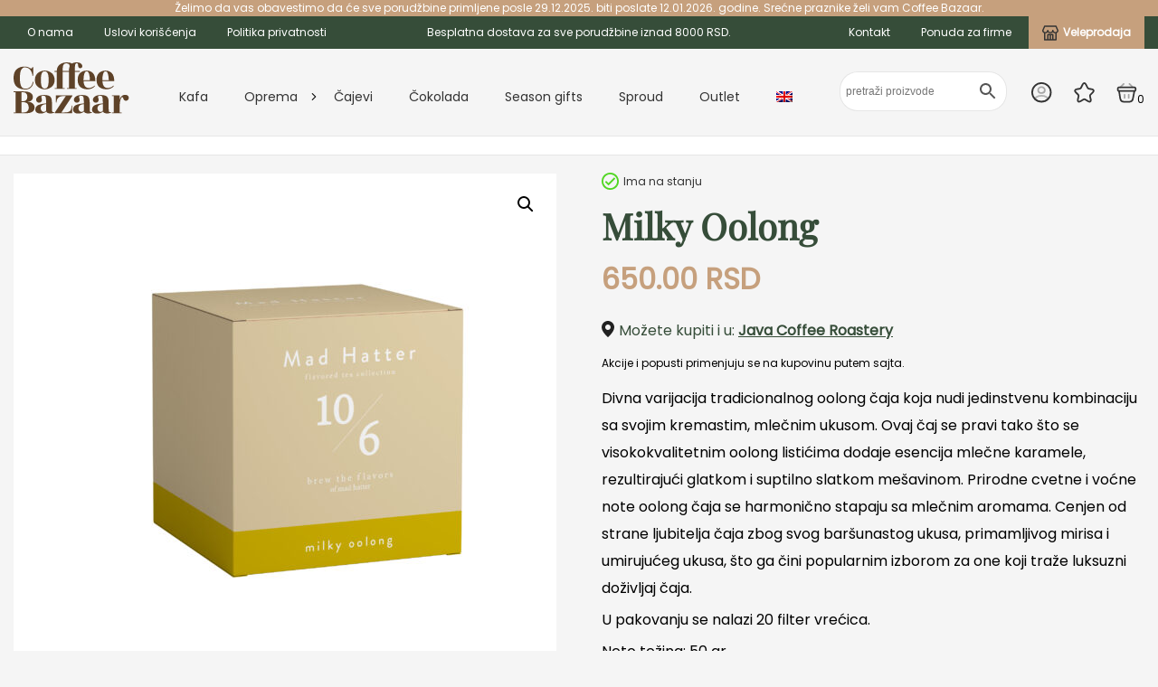

--- FILE ---
content_type: text/html; charset=UTF-8
request_url: https://coffeebazaar.rs/cajevi/milky-oolong/
body_size: 21901
content:
<!DOCTYPE html>
<html>
<head>
    <!-- Google tag (gtag.js) -->
<script async src="https://www.googletagmanager.com/gtag/js?id=G-WLT1TXLEN0"></script>
<script>
  window.dataLayer = window.dataLayer || [];
  function gtag(){dataLayer.push(arguments);}
  gtag('js', new Date());

  gtag('config', 'G-WLT1TXLEN0');
</script>
	<meta charset="utf-8">
<script type="text/javascript">
/* <![CDATA[ */
var gform;gform||(document.addEventListener("gform_main_scripts_loaded",function(){gform.scriptsLoaded=!0}),document.addEventListener("gform/theme/scripts_loaded",function(){gform.themeScriptsLoaded=!0}),window.addEventListener("DOMContentLoaded",function(){gform.domLoaded=!0}),gform={domLoaded:!1,scriptsLoaded:!1,themeScriptsLoaded:!1,isFormEditor:()=>"function"==typeof InitializeEditor,callIfLoaded:function(o){return!(!gform.domLoaded||!gform.scriptsLoaded||!gform.themeScriptsLoaded&&!gform.isFormEditor()||(gform.isFormEditor()&&console.warn("The use of gform.initializeOnLoaded() is deprecated in the form editor context and will be removed in Gravity Forms 3.1."),o(),0))},initializeOnLoaded:function(o){gform.callIfLoaded(o)||(document.addEventListener("gform_main_scripts_loaded",()=>{gform.scriptsLoaded=!0,gform.callIfLoaded(o)}),document.addEventListener("gform/theme/scripts_loaded",()=>{gform.themeScriptsLoaded=!0,gform.callIfLoaded(o)}),window.addEventListener("DOMContentLoaded",()=>{gform.domLoaded=!0,gform.callIfLoaded(o)}))},hooks:{action:{},filter:{}},addAction:function(o,r,e,t){gform.addHook("action",o,r,e,t)},addFilter:function(o,r,e,t){gform.addHook("filter",o,r,e,t)},doAction:function(o){gform.doHook("action",o,arguments)},applyFilters:function(o){return gform.doHook("filter",o,arguments)},removeAction:function(o,r){gform.removeHook("action",o,r)},removeFilter:function(o,r,e){gform.removeHook("filter",o,r,e)},addHook:function(o,r,e,t,n){null==gform.hooks[o][r]&&(gform.hooks[o][r]=[]);var d=gform.hooks[o][r];null==n&&(n=r+"_"+d.length),gform.hooks[o][r].push({tag:n,callable:e,priority:t=null==t?10:t})},doHook:function(r,o,e){var t;if(e=Array.prototype.slice.call(e,1),null!=gform.hooks[r][o]&&((o=gform.hooks[r][o]).sort(function(o,r){return o.priority-r.priority}),o.forEach(function(o){"function"!=typeof(t=o.callable)&&(t=window[t]),"action"==r?t.apply(null,e):e[0]=t.apply(null,e)})),"filter"==r)return e[0]},removeHook:function(o,r,t,n){var e;null!=gform.hooks[o][r]&&(e=(e=gform.hooks[o][r]).filter(function(o,r,e){return!!(null!=n&&n!=o.tag||null!=t&&t!=o.priority)}),gform.hooks[o][r]=e)}});
/* ]]> */
</script>

	<meta name="viewport" content="width=device-width, initial-scale=1">
	<title>Milky Oolong - Coffee Bazzaar</title>
	<link rel="icon" type="image/x-icon" href="https://coffeebazaar.rs/wp-content/themes/coffeebazaar/img/favicon.svg">
	<link rel="stylesheet" type="text/css" href="https://coffeebazaar.rs/wp-content/themes/coffeebazaar/css/all.min.css">
	<link rel="stylesheet" href="https://coffeebazaar.rs/wp-content/themes/coffeebazaar/css/coffee.css?ver=260121090234" defer>
    <meta property="facebook:image" content="https://coffeebazaar.rs/wp-content/themes/coffeebazaar/img/landing.png" />
    <meta name="twitter:image" content="https://coffeebazaar.rs/wp-content/themes/coffeebazaar/img/landing.png" />
    <meta property="og:image" content="https://coffeebazaar.rs/wp-content/themes/coffeebazaar/img/landing.png" />

					<script>document.documentElement.className = document.documentElement.className + ' yes-js js_active js'</script>
				<style>img:is([sizes="auto" i], [sizes^="auto," i]) { contain-intrinsic-size: 3000px 1500px }</style>
	<link rel="alternate" hreflang="sr" href="https://coffeebazaar.rs/cajevi/milky-oolong/" />
<link rel="alternate" hreflang="en" href="https://coffeebazaar.rs/en/tea/russian-blend-kopiraj-kopiraj-kopiraj-kopiraj/" />
<link rel="alternate" hreflang="x-default" href="https://coffeebazaar.rs/cajevi/milky-oolong/" />

<!-- Search Engine Optimization by Rank Math - https://rankmath.com/ -->
<meta name="description" content="Divna varijacija tradicionalnog oolong čaja koja nudi jedinstvenu kombinaciju sa svojim kremastim, mlečnim ukusom. Ovaj čaj se pravi tako što se visokokvalitetnim oolong listićima dodaje esencija mlečne karamele, rezultirajući glatkom i suptilno slatkom mešavinom. Prirodne cvetne i voćne note oolong čaja se harmonično stapaju sa mlečnim aromama. Cenjen od strane ljubitelja čaja zbog svog baršunastog ukusa, primamljivog mirisa i umirujućeg ukusa, što ga čini popularnim izborom za one koji traže luksuzni doživljaj čaja. U pakovanju se nalazi 20 filter vrećica. Neto težina: 50 gr Zemlja porekla: Nemačka Proizvođač: Coffee Bazaar doo Bar-kod:"/>
<meta name="robots" content="follow, index, max-snippet:-1, max-video-preview:-1, max-image-preview:large"/>
<link rel="canonical" href="https://coffeebazaar.rs/cajevi/milky-oolong/" />
<meta property="og:locale" content="sr_RS" />
<meta property="og:type" content="product" />
<meta property="og:title" content="Milky Oolong - Coffee Bazzaar" />
<meta property="og:description" content="Divna varijacija tradicionalnog oolong čaja koja nudi jedinstvenu kombinaciju sa svojim kremastim, mlečnim ukusom. Ovaj čaj se pravi tako što se visokokvalitetnim oolong listićima dodaje esencija mlečne karamele, rezultirajući glatkom i suptilno slatkom mešavinom. Prirodne cvetne i voćne note oolong čaja se harmonično stapaju sa mlečnim aromama. Cenjen od strane ljubitelja čaja zbog svog baršunastog ukusa, primamljivog mirisa i umirujućeg ukusa, što ga čini popularnim izborom za one koji traže luksuzni doživljaj čaja. U pakovanju se nalazi 20 filter vrećica. Neto težina: 50 gr Zemlja porekla: Nemačka Proizvođač: Coffee Bazaar doo Bar-kod:" />
<meta property="og:url" content="https://coffeebazaar.rs/cajevi/milky-oolong/" />
<meta property="og:site_name" content="Coffee Bazaar" />
<meta property="og:updated_time" content="2025-12-02T17:55:07+00:00" />
<meta property="og:image" content="https://coffeebazaar.rs/wp-content/uploads/2024/02/2-1024x901.jpg" />
<meta property="og:image:secure_url" content="https://coffeebazaar.rs/wp-content/uploads/2024/02/2-1024x901.jpg" />
<meta property="og:image:width" content="1024" />
<meta property="og:image:height" content="901" />
<meta property="og:image:alt" content="Milky Oolong" />
<meta property="og:image:type" content="image/jpeg" />
<meta property="product:price:amount" content="650" />
<meta property="product:price:currency" content="RSD" />
<meta property="product:availability" content="instock" />
<meta name="twitter:card" content="summary_large_image" />
<meta name="twitter:title" content="Milky Oolong - Coffee Bazzaar" />
<meta name="twitter:description" content="Divna varijacija tradicionalnog oolong čaja koja nudi jedinstvenu kombinaciju sa svojim kremastim, mlečnim ukusom. Ovaj čaj se pravi tako što se visokokvalitetnim oolong listićima dodaje esencija mlečne karamele, rezultirajući glatkom i suptilno slatkom mešavinom. Prirodne cvetne i voćne note oolong čaja se harmonično stapaju sa mlečnim aromama. Cenjen od strane ljubitelja čaja zbog svog baršunastog ukusa, primamljivog mirisa i umirujućeg ukusa, što ga čini popularnim izborom za one koji traže luksuzni doživljaj čaja. U pakovanju se nalazi 20 filter vrećica. Neto težina: 50 gr Zemlja porekla: Nemačka Proizvođač: Coffee Bazaar doo Bar-kod:" />
<meta name="twitter:image" content="https://coffeebazaar.rs/wp-content/uploads/2024/02/2-1024x901.jpg" />
<meta name="twitter:label1" content="Price" />
<meta name="twitter:data1" content="650.00&nbsp;RSD" />
<meta name="twitter:label2" content="Availability" />
<meta name="twitter:data2" content="In stock" />
<script type="application/ld+json" class="rank-math-schema">{"@context":"https://schema.org","@graph":[{"@type":"Organization","@id":"https://coffeebazaar.rs/#organization","name":"Coffee Bazaar","url":"https://coffeebazaar.rs"},{"@type":"WebSite","@id":"https://coffeebazaar.rs/#website","url":"https://coffeebazaar.rs","name":"Coffee Bazaar","publisher":{"@id":"https://coffeebazaar.rs/#organization"},"inLanguage":"sr-RS"},{"@type":"ImageObject","@id":"https://coffeebazaar.rs/wp-content/uploads/2024/02/2.jpg","url":"https://coffeebazaar.rs/wp-content/uploads/2024/02/2.jpg","width":"2500","height":"2200","inLanguage":"sr-RS"},{"@type":"BreadcrumbList","@id":"https://coffeebazaar.rs/cajevi/milky-oolong/#breadcrumb","itemListElement":[{"@type":"ListItem","position":"1","item":{"@id":"https://coffeebazaar.rs","name":"Po\u010detna"}},{"@type":"ListItem","position":"2","item":{"@id":"https://coffeebazaar.rs/cajevi/","name":"\u010cajevi"}},{"@type":"ListItem","position":"3","item":{"@id":"https://coffeebazaar.rs/cajevi/milky-oolong/","name":"Milky Oolong"}}]},{"@type":"ItemPage","@id":"https://coffeebazaar.rs/cajevi/milky-oolong/#webpage","url":"https://coffeebazaar.rs/cajevi/milky-oolong/","name":"Milky Oolong - Coffee Bazzaar","datePublished":"2024-02-28T16:58:00+00:00","dateModified":"2025-12-02T17:55:07+00:00","isPartOf":{"@id":"https://coffeebazaar.rs/#website"},"primaryImageOfPage":{"@id":"https://coffeebazaar.rs/wp-content/uploads/2024/02/2.jpg"},"inLanguage":"sr-RS","breadcrumb":{"@id":"https://coffeebazaar.rs/cajevi/milky-oolong/#breadcrumb"}},{"@type":"Product","name":"Milky Oolong - Coffee Bazzaar","description":"Divna varijacija tradicionalnog oolong \u010daja koja nudi jedinstvenu kombinaciju sa svojim kremastim, mle\u010dnim ukusom. Ovaj \u010daj se pravi tako \u0161to se visokokvalitetnim oolong listi\u0107ima dodaje esencija mle\u010dne karamele, rezultiraju\u0107i glatkom i suptilno slatkom me\u0161avinom. Prirodne cvetne i vo\u0107ne note oolong \u010daja se harmoni\u010dno stapaju sa mle\u010dnim aromama. Cenjen od strane ljubitelja \u010daja zbog svog bar\u0161unastog ukusa, primamljivog mirisa i umiruju\u0107eg ukusa, \u0161to ga \u010dini popularnim izborom za one koji tra\u017ee luksuzni do\u017eivljaj \u010daja. U pakovanju se nalazi 20 filter vre\u0107ica. Neto te\u017eina: 50 gr Zemlja porekla: Nema\u010dka Proizvo\u0111a\u010d: Coffee Bazaar doo Bar-kod:","sku":"4041","category":"\u010cajevi","mainEntityOfPage":{"@id":"https://coffeebazaar.rs/cajevi/milky-oolong/#webpage"},"weight":{"@type":"QuantitativeValue","unitCode":"KGM","value":"0.1"},"image":[{"@type":"ImageObject","url":"https://coffeebazaar.rs/wp-content/uploads/2024/02/2.jpg","height":"2200","width":"2500"}],"offers":{"@type":"Offer","price":"650.00","priceCurrency":"RSD","priceValidUntil":"2027-12-31","availability":"https://schema.org/InStock","itemCondition":"NewCondition","url":"https://coffeebazaar.rs/cajevi/milky-oolong/","seller":{"@type":"Organization","@id":"https://coffeebazaar.rs/","name":"Coffee Bazaar","url":"https://coffeebazaar.rs","logo":""}},"additionalProperty":[{"@type":"PropertyValue","name":"pa_vrsta-pakovanja","value":"Filter vre\u0107ice"},{"@type":"PropertyValue","name":"pa_vrsta-caja","value":"Aromatizovani \u010dajevi"}],"@id":"https://coffeebazaar.rs/cajevi/milky-oolong/#richSnippet"}]}</script>
<!-- /Rank Math WordPress SEO plugin -->

<script type="text/javascript">
/* <![CDATA[ */
window._wpemojiSettings = {"baseUrl":"https:\/\/s.w.org\/images\/core\/emoji\/16.0.1\/72x72\/","ext":".png","svgUrl":"https:\/\/s.w.org\/images\/core\/emoji\/16.0.1\/svg\/","svgExt":".svg","source":{"concatemoji":"https:\/\/coffeebazaar.rs\/wp-includes\/js\/wp-emoji-release.min.js?ver=6.8.3"}};
/*! This file is auto-generated */
!function(s,n){var o,i,e;function c(e){try{var t={supportTests:e,timestamp:(new Date).valueOf()};sessionStorage.setItem(o,JSON.stringify(t))}catch(e){}}function p(e,t,n){e.clearRect(0,0,e.canvas.width,e.canvas.height),e.fillText(t,0,0);var t=new Uint32Array(e.getImageData(0,0,e.canvas.width,e.canvas.height).data),a=(e.clearRect(0,0,e.canvas.width,e.canvas.height),e.fillText(n,0,0),new Uint32Array(e.getImageData(0,0,e.canvas.width,e.canvas.height).data));return t.every(function(e,t){return e===a[t]})}function u(e,t){e.clearRect(0,0,e.canvas.width,e.canvas.height),e.fillText(t,0,0);for(var n=e.getImageData(16,16,1,1),a=0;a<n.data.length;a++)if(0!==n.data[a])return!1;return!0}function f(e,t,n,a){switch(t){case"flag":return n(e,"\ud83c\udff3\ufe0f\u200d\u26a7\ufe0f","\ud83c\udff3\ufe0f\u200b\u26a7\ufe0f")?!1:!n(e,"\ud83c\udde8\ud83c\uddf6","\ud83c\udde8\u200b\ud83c\uddf6")&&!n(e,"\ud83c\udff4\udb40\udc67\udb40\udc62\udb40\udc65\udb40\udc6e\udb40\udc67\udb40\udc7f","\ud83c\udff4\u200b\udb40\udc67\u200b\udb40\udc62\u200b\udb40\udc65\u200b\udb40\udc6e\u200b\udb40\udc67\u200b\udb40\udc7f");case"emoji":return!a(e,"\ud83e\udedf")}return!1}function g(e,t,n,a){var r="undefined"!=typeof WorkerGlobalScope&&self instanceof WorkerGlobalScope?new OffscreenCanvas(300,150):s.createElement("canvas"),o=r.getContext("2d",{willReadFrequently:!0}),i=(o.textBaseline="top",o.font="600 32px Arial",{});return e.forEach(function(e){i[e]=t(o,e,n,a)}),i}function t(e){var t=s.createElement("script");t.src=e,t.defer=!0,s.head.appendChild(t)}"undefined"!=typeof Promise&&(o="wpEmojiSettingsSupports",i=["flag","emoji"],n.supports={everything:!0,everythingExceptFlag:!0},e=new Promise(function(e){s.addEventListener("DOMContentLoaded",e,{once:!0})}),new Promise(function(t){var n=function(){try{var e=JSON.parse(sessionStorage.getItem(o));if("object"==typeof e&&"number"==typeof e.timestamp&&(new Date).valueOf()<e.timestamp+604800&&"object"==typeof e.supportTests)return e.supportTests}catch(e){}return null}();if(!n){if("undefined"!=typeof Worker&&"undefined"!=typeof OffscreenCanvas&&"undefined"!=typeof URL&&URL.createObjectURL&&"undefined"!=typeof Blob)try{var e="postMessage("+g.toString()+"("+[JSON.stringify(i),f.toString(),p.toString(),u.toString()].join(",")+"));",a=new Blob([e],{type:"text/javascript"}),r=new Worker(URL.createObjectURL(a),{name:"wpTestEmojiSupports"});return void(r.onmessage=function(e){c(n=e.data),r.terminate(),t(n)})}catch(e){}c(n=g(i,f,p,u))}t(n)}).then(function(e){for(var t in e)n.supports[t]=e[t],n.supports.everything=n.supports.everything&&n.supports[t],"flag"!==t&&(n.supports.everythingExceptFlag=n.supports.everythingExceptFlag&&n.supports[t]);n.supports.everythingExceptFlag=n.supports.everythingExceptFlag&&!n.supports.flag,n.DOMReady=!1,n.readyCallback=function(){n.DOMReady=!0}}).then(function(){return e}).then(function(){var e;n.supports.everything||(n.readyCallback(),(e=n.source||{}).concatemoji?t(e.concatemoji):e.wpemoji&&e.twemoji&&(t(e.twemoji),t(e.wpemoji)))}))}((window,document),window._wpemojiSettings);
/* ]]> */
</script>
<link rel='stylesheet' id='font-awesome-css' href='https://coffeebazaar.rs/wp-content/plugins/woocommerce-ajax-filters/berocket/assets/css/font-awesome.min.css?ver=6.8.3' type='text/css' media='all' />
<style id='font-awesome-inline-css' type='text/css'>
[data-font="FontAwesome"]:before {font-family: 'FontAwesome' !important;content: attr(data-icon) !important;speak: none !important;font-weight: normal !important;font-variant: normal !important;text-transform: none !important;line-height: 1 !important;font-style: normal !important;-webkit-font-smoothing: antialiased !important;-moz-osx-font-smoothing: grayscale !important;}
</style>
<link rel='stylesheet' id='berocket_aapf_widget-style-css' href='https://coffeebazaar.rs/wp-content/plugins/woocommerce-ajax-filters/assets/frontend/css/fullmain.min.css?ver=1.6.9.4' type='text/css' media='all' />
<style id='wp-emoji-styles-inline-css' type='text/css'>

	img.wp-smiley, img.emoji {
		display: inline !important;
		border: none !important;
		box-shadow: none !important;
		height: 1em !important;
		width: 1em !important;
		margin: 0 0.07em !important;
		vertical-align: -0.1em !important;
		background: none !important;
		padding: 0 !important;
	}
</style>
<link rel='stylesheet' id='wp-block-library-css' href='https://coffeebazaar.rs/wp-includes/css/dist/block-library/style.min.css?ver=6.8.3' type='text/css' media='all' />
<style id='classic-theme-styles-inline-css' type='text/css'>
/*! This file is auto-generated */
.wp-block-button__link{color:#fff;background-color:#32373c;border-radius:9999px;box-shadow:none;text-decoration:none;padding:calc(.667em + 2px) calc(1.333em + 2px);font-size:1.125em}.wp-block-file__button{background:#32373c;color:#fff;text-decoration:none}
</style>
<link rel='stylesheet' id='jquery-selectBox-css' href='https://coffeebazaar.rs/wp-content/plugins/yith-woocommerce-wishlist/assets/css/jquery.selectBox.css?ver=1.2.0' type='text/css' media='all' />
<link rel='stylesheet' id='woocommerce_prettyPhoto_css-css' href='//coffeebazaar.rs/wp-content/plugins/woocommerce/assets/css/prettyPhoto.css?ver=3.1.6' type='text/css' media='all' />
<link rel='stylesheet' id='yith-wcwl-main-css' href='https://coffeebazaar.rs/wp-content/plugins/yith-woocommerce-wishlist/assets/css/style.css?ver=4.0.0' type='text/css' media='all' />
<style id='yith-wcwl-main-inline-css' type='text/css'>
 :root { --color-add-to-wishlist-background: #333333; --color-add-to-wishlist-text: #FFFFFF; --color-add-to-wishlist-border: #333333; --color-add-to-wishlist-background-hover: #333333; --color-add-to-wishlist-text-hover: #FFFFFF; --color-add-to-wishlist-border-hover: #333333; --rounded-corners-radius: 16px; --color-add-to-cart-background: #333333; --color-add-to-cart-text: #FFFFFF; --color-add-to-cart-border: #333333; --color-add-to-cart-background-hover: #4F4F4F; --color-add-to-cart-text-hover: #FFFFFF; --color-add-to-cart-border-hover: #4F4F4F; --add-to-cart-rounded-corners-radius: 16px; --color-button-style-1-background: #333333; --color-button-style-1-text: #FFFFFF; --color-button-style-1-border: #333333; --color-button-style-1-background-hover: #4F4F4F; --color-button-style-1-text-hover: #FFFFFF; --color-button-style-1-border-hover: #4F4F4F; --color-button-style-2-background: #333333; --color-button-style-2-text: #FFFFFF; --color-button-style-2-border: #333333; --color-button-style-2-background-hover: #4F4F4F; --color-button-style-2-text-hover: #FFFFFF; --color-button-style-2-border-hover: #4F4F4F; --color-wishlist-table-background: #FFFFFF; --color-wishlist-table-text: #6d6c6c; --color-wishlist-table-border: #FFFFFF; --color-headers-background: #F4F4F4; --color-share-button-color: #FFFFFF; --color-share-button-color-hover: #FFFFFF; --color-fb-button-background: #39599E; --color-fb-button-background-hover: #595A5A; --color-tw-button-background: #45AFE2; --color-tw-button-background-hover: #595A5A; --color-pr-button-background: #AB2E31; --color-pr-button-background-hover: #595A5A; --color-em-button-background: #FBB102; --color-em-button-background-hover: #595A5A; --color-wa-button-background: #00A901; --color-wa-button-background-hover: #595A5A; --feedback-duration: 3s } 
 :root { --color-add-to-wishlist-background: #333333; --color-add-to-wishlist-text: #FFFFFF; --color-add-to-wishlist-border: #333333; --color-add-to-wishlist-background-hover: #333333; --color-add-to-wishlist-text-hover: #FFFFFF; --color-add-to-wishlist-border-hover: #333333; --rounded-corners-radius: 16px; --color-add-to-cart-background: #333333; --color-add-to-cart-text: #FFFFFF; --color-add-to-cart-border: #333333; --color-add-to-cart-background-hover: #4F4F4F; --color-add-to-cart-text-hover: #FFFFFF; --color-add-to-cart-border-hover: #4F4F4F; --add-to-cart-rounded-corners-radius: 16px; --color-button-style-1-background: #333333; --color-button-style-1-text: #FFFFFF; --color-button-style-1-border: #333333; --color-button-style-1-background-hover: #4F4F4F; --color-button-style-1-text-hover: #FFFFFF; --color-button-style-1-border-hover: #4F4F4F; --color-button-style-2-background: #333333; --color-button-style-2-text: #FFFFFF; --color-button-style-2-border: #333333; --color-button-style-2-background-hover: #4F4F4F; --color-button-style-2-text-hover: #FFFFFF; --color-button-style-2-border-hover: #4F4F4F; --color-wishlist-table-background: #FFFFFF; --color-wishlist-table-text: #6d6c6c; --color-wishlist-table-border: #FFFFFF; --color-headers-background: #F4F4F4; --color-share-button-color: #FFFFFF; --color-share-button-color-hover: #FFFFFF; --color-fb-button-background: #39599E; --color-fb-button-background-hover: #595A5A; --color-tw-button-background: #45AFE2; --color-tw-button-background-hover: #595A5A; --color-pr-button-background: #AB2E31; --color-pr-button-background-hover: #595A5A; --color-em-button-background: #FBB102; --color-em-button-background-hover: #595A5A; --color-wa-button-background: #00A901; --color-wa-button-background-hover: #595A5A; --feedback-duration: 3s } 
</style>
<style id='global-styles-inline-css' type='text/css'>
:root{--wp--preset--aspect-ratio--square: 1;--wp--preset--aspect-ratio--4-3: 4/3;--wp--preset--aspect-ratio--3-4: 3/4;--wp--preset--aspect-ratio--3-2: 3/2;--wp--preset--aspect-ratio--2-3: 2/3;--wp--preset--aspect-ratio--16-9: 16/9;--wp--preset--aspect-ratio--9-16: 9/16;--wp--preset--color--black: #000000;--wp--preset--color--cyan-bluish-gray: #abb8c3;--wp--preset--color--white: #ffffff;--wp--preset--color--pale-pink: #f78da7;--wp--preset--color--vivid-red: #cf2e2e;--wp--preset--color--luminous-vivid-orange: #ff6900;--wp--preset--color--luminous-vivid-amber: #fcb900;--wp--preset--color--light-green-cyan: #7bdcb5;--wp--preset--color--vivid-green-cyan: #00d084;--wp--preset--color--pale-cyan-blue: #8ed1fc;--wp--preset--color--vivid-cyan-blue: #0693e3;--wp--preset--color--vivid-purple: #9b51e0;--wp--preset--gradient--vivid-cyan-blue-to-vivid-purple: linear-gradient(135deg,rgba(6,147,227,1) 0%,rgb(155,81,224) 100%);--wp--preset--gradient--light-green-cyan-to-vivid-green-cyan: linear-gradient(135deg,rgb(122,220,180) 0%,rgb(0,208,130) 100%);--wp--preset--gradient--luminous-vivid-amber-to-luminous-vivid-orange: linear-gradient(135deg,rgba(252,185,0,1) 0%,rgba(255,105,0,1) 100%);--wp--preset--gradient--luminous-vivid-orange-to-vivid-red: linear-gradient(135deg,rgba(255,105,0,1) 0%,rgb(207,46,46) 100%);--wp--preset--gradient--very-light-gray-to-cyan-bluish-gray: linear-gradient(135deg,rgb(238,238,238) 0%,rgb(169,184,195) 100%);--wp--preset--gradient--cool-to-warm-spectrum: linear-gradient(135deg,rgb(74,234,220) 0%,rgb(151,120,209) 20%,rgb(207,42,186) 40%,rgb(238,44,130) 60%,rgb(251,105,98) 80%,rgb(254,248,76) 100%);--wp--preset--gradient--blush-light-purple: linear-gradient(135deg,rgb(255,206,236) 0%,rgb(152,150,240) 100%);--wp--preset--gradient--blush-bordeaux: linear-gradient(135deg,rgb(254,205,165) 0%,rgb(254,45,45) 50%,rgb(107,0,62) 100%);--wp--preset--gradient--luminous-dusk: linear-gradient(135deg,rgb(255,203,112) 0%,rgb(199,81,192) 50%,rgb(65,88,208) 100%);--wp--preset--gradient--pale-ocean: linear-gradient(135deg,rgb(255,245,203) 0%,rgb(182,227,212) 50%,rgb(51,167,181) 100%);--wp--preset--gradient--electric-grass: linear-gradient(135deg,rgb(202,248,128) 0%,rgb(113,206,126) 100%);--wp--preset--gradient--midnight: linear-gradient(135deg,rgb(2,3,129) 0%,rgb(40,116,252) 100%);--wp--preset--font-size--small: 13px;--wp--preset--font-size--medium: 20px;--wp--preset--font-size--large: 36px;--wp--preset--font-size--x-large: 42px;--wp--preset--spacing--20: 0.44rem;--wp--preset--spacing--30: 0.67rem;--wp--preset--spacing--40: 1rem;--wp--preset--spacing--50: 1.5rem;--wp--preset--spacing--60: 2.25rem;--wp--preset--spacing--70: 3.38rem;--wp--preset--spacing--80: 5.06rem;--wp--preset--shadow--natural: 6px 6px 9px rgba(0, 0, 0, 0.2);--wp--preset--shadow--deep: 12px 12px 50px rgba(0, 0, 0, 0.4);--wp--preset--shadow--sharp: 6px 6px 0px rgba(0, 0, 0, 0.2);--wp--preset--shadow--outlined: 6px 6px 0px -3px rgba(255, 255, 255, 1), 6px 6px rgba(0, 0, 0, 1);--wp--preset--shadow--crisp: 6px 6px 0px rgba(0, 0, 0, 1);}:where(.is-layout-flex){gap: 0.5em;}:where(.is-layout-grid){gap: 0.5em;}body .is-layout-flex{display: flex;}.is-layout-flex{flex-wrap: wrap;align-items: center;}.is-layout-flex > :is(*, div){margin: 0;}body .is-layout-grid{display: grid;}.is-layout-grid > :is(*, div){margin: 0;}:where(.wp-block-columns.is-layout-flex){gap: 2em;}:where(.wp-block-columns.is-layout-grid){gap: 2em;}:where(.wp-block-post-template.is-layout-flex){gap: 1.25em;}:where(.wp-block-post-template.is-layout-grid){gap: 1.25em;}.has-black-color{color: var(--wp--preset--color--black) !important;}.has-cyan-bluish-gray-color{color: var(--wp--preset--color--cyan-bluish-gray) !important;}.has-white-color{color: var(--wp--preset--color--white) !important;}.has-pale-pink-color{color: var(--wp--preset--color--pale-pink) !important;}.has-vivid-red-color{color: var(--wp--preset--color--vivid-red) !important;}.has-luminous-vivid-orange-color{color: var(--wp--preset--color--luminous-vivid-orange) !important;}.has-luminous-vivid-amber-color{color: var(--wp--preset--color--luminous-vivid-amber) !important;}.has-light-green-cyan-color{color: var(--wp--preset--color--light-green-cyan) !important;}.has-vivid-green-cyan-color{color: var(--wp--preset--color--vivid-green-cyan) !important;}.has-pale-cyan-blue-color{color: var(--wp--preset--color--pale-cyan-blue) !important;}.has-vivid-cyan-blue-color{color: var(--wp--preset--color--vivid-cyan-blue) !important;}.has-vivid-purple-color{color: var(--wp--preset--color--vivid-purple) !important;}.has-black-background-color{background-color: var(--wp--preset--color--black) !important;}.has-cyan-bluish-gray-background-color{background-color: var(--wp--preset--color--cyan-bluish-gray) !important;}.has-white-background-color{background-color: var(--wp--preset--color--white) !important;}.has-pale-pink-background-color{background-color: var(--wp--preset--color--pale-pink) !important;}.has-vivid-red-background-color{background-color: var(--wp--preset--color--vivid-red) !important;}.has-luminous-vivid-orange-background-color{background-color: var(--wp--preset--color--luminous-vivid-orange) !important;}.has-luminous-vivid-amber-background-color{background-color: var(--wp--preset--color--luminous-vivid-amber) !important;}.has-light-green-cyan-background-color{background-color: var(--wp--preset--color--light-green-cyan) !important;}.has-vivid-green-cyan-background-color{background-color: var(--wp--preset--color--vivid-green-cyan) !important;}.has-pale-cyan-blue-background-color{background-color: var(--wp--preset--color--pale-cyan-blue) !important;}.has-vivid-cyan-blue-background-color{background-color: var(--wp--preset--color--vivid-cyan-blue) !important;}.has-vivid-purple-background-color{background-color: var(--wp--preset--color--vivid-purple) !important;}.has-black-border-color{border-color: var(--wp--preset--color--black) !important;}.has-cyan-bluish-gray-border-color{border-color: var(--wp--preset--color--cyan-bluish-gray) !important;}.has-white-border-color{border-color: var(--wp--preset--color--white) !important;}.has-pale-pink-border-color{border-color: var(--wp--preset--color--pale-pink) !important;}.has-vivid-red-border-color{border-color: var(--wp--preset--color--vivid-red) !important;}.has-luminous-vivid-orange-border-color{border-color: var(--wp--preset--color--luminous-vivid-orange) !important;}.has-luminous-vivid-amber-border-color{border-color: var(--wp--preset--color--luminous-vivid-amber) !important;}.has-light-green-cyan-border-color{border-color: var(--wp--preset--color--light-green-cyan) !important;}.has-vivid-green-cyan-border-color{border-color: var(--wp--preset--color--vivid-green-cyan) !important;}.has-pale-cyan-blue-border-color{border-color: var(--wp--preset--color--pale-cyan-blue) !important;}.has-vivid-cyan-blue-border-color{border-color: var(--wp--preset--color--vivid-cyan-blue) !important;}.has-vivid-purple-border-color{border-color: var(--wp--preset--color--vivid-purple) !important;}.has-vivid-cyan-blue-to-vivid-purple-gradient-background{background: var(--wp--preset--gradient--vivid-cyan-blue-to-vivid-purple) !important;}.has-light-green-cyan-to-vivid-green-cyan-gradient-background{background: var(--wp--preset--gradient--light-green-cyan-to-vivid-green-cyan) !important;}.has-luminous-vivid-amber-to-luminous-vivid-orange-gradient-background{background: var(--wp--preset--gradient--luminous-vivid-amber-to-luminous-vivid-orange) !important;}.has-luminous-vivid-orange-to-vivid-red-gradient-background{background: var(--wp--preset--gradient--luminous-vivid-orange-to-vivid-red) !important;}.has-very-light-gray-to-cyan-bluish-gray-gradient-background{background: var(--wp--preset--gradient--very-light-gray-to-cyan-bluish-gray) !important;}.has-cool-to-warm-spectrum-gradient-background{background: var(--wp--preset--gradient--cool-to-warm-spectrum) !important;}.has-blush-light-purple-gradient-background{background: var(--wp--preset--gradient--blush-light-purple) !important;}.has-blush-bordeaux-gradient-background{background: var(--wp--preset--gradient--blush-bordeaux) !important;}.has-luminous-dusk-gradient-background{background: var(--wp--preset--gradient--luminous-dusk) !important;}.has-pale-ocean-gradient-background{background: var(--wp--preset--gradient--pale-ocean) !important;}.has-electric-grass-gradient-background{background: var(--wp--preset--gradient--electric-grass) !important;}.has-midnight-gradient-background{background: var(--wp--preset--gradient--midnight) !important;}.has-small-font-size{font-size: var(--wp--preset--font-size--small) !important;}.has-medium-font-size{font-size: var(--wp--preset--font-size--medium) !important;}.has-large-font-size{font-size: var(--wp--preset--font-size--large) !important;}.has-x-large-font-size{font-size: var(--wp--preset--font-size--x-large) !important;}
:where(.wp-block-post-template.is-layout-flex){gap: 1.25em;}:where(.wp-block-post-template.is-layout-grid){gap: 1.25em;}
:where(.wp-block-columns.is-layout-flex){gap: 2em;}:where(.wp-block-columns.is-layout-grid){gap: 2em;}
:root :where(.wp-block-pullquote){font-size: 1.5em;line-height: 1.6;}
</style>
<link rel='stylesheet' id='photoswipe-css' href='https://coffeebazaar.rs/wp-content/plugins/woocommerce/assets/css/photoswipe/photoswipe.min.css?ver=9.9.6' type='text/css' media='all' />
<link rel='stylesheet' id='photoswipe-default-skin-css' href='https://coffeebazaar.rs/wp-content/plugins/woocommerce/assets/css/photoswipe/default-skin/default-skin.min.css?ver=9.9.6' type='text/css' media='all' />
<link rel='stylesheet' id='woocommerce-layout-css' href='https://coffeebazaar.rs/wp-content/plugins/woocommerce/assets/css/woocommerce-layout.css?ver=9.9.6' type='text/css' media='all' />
<link rel='stylesheet' id='woocommerce-smallscreen-css' href='https://coffeebazaar.rs/wp-content/plugins/woocommerce/assets/css/woocommerce-smallscreen.css?ver=9.9.6' type='text/css' media='only screen and (max-width: 768px)' />
<link rel='stylesheet' id='woocommerce-general-css' href='https://coffeebazaar.rs/wp-content/plugins/woocommerce/assets/css/woocommerce.css?ver=9.9.6' type='text/css' media='all' />
<style id='woocommerce-inline-inline-css' type='text/css'>
.woocommerce form .form-row .required { visibility: visible; }
</style>
<link rel='stylesheet' id='wp-menu-custom-fields-style-css' href='https://coffeebazaar.rs/wp-content/plugins/wp-menu-custom-fields/assets/build/css/main.css?ver=1708452276' type='text/css' media='all' />
<link rel='stylesheet' id='wt-smart-coupon-for-woo-css' href='https://coffeebazaar.rs/wp-content/plugins/wt-smart-coupons-for-woocommerce/public/css/wt-smart-coupon-public.css?ver=2.2.3' type='text/css' media='all' />
<link rel='stylesheet' id='aws-style-css' href='https://coffeebazaar.rs/wp-content/plugins/advanced-woo-search/assets/css/common.min.css?ver=3.50' type='text/css' media='all' />
<link rel='stylesheet' id='wpml-menu-item-0-css' href='https://coffeebazaar.rs/wp-content/plugins/sitepress-multilingual-cms/templates/language-switchers/menu-item/style.min.css?ver=1' type='text/css' media='all' />
<link rel='stylesheet' id='woo_conditional_payments_css-css' href='https://coffeebazaar.rs/wp-content/plugins/conditional-payments-for-woocommerce/frontend/css/woo-conditional-payments.css?ver=3.4.0' type='text/css' media='all' />
<link rel='stylesheet' id='brands-styles-css' href='https://coffeebazaar.rs/wp-content/plugins/woocommerce/assets/css/brands.css?ver=9.9.6' type='text/css' media='all' />
<link rel='stylesheet' id='woo_discount_pro_style-css' href='https://coffeebazaar.rs/wp-content/plugins/woo-discount-rules-pro/Assets/Css/awdr_style.css?ver=2.3.7' type='text/css' media='all' />
<!--n2css--><script type="text/javascript" src="https://coffeebazaar.rs/wp-includes/js/jquery/jquery.min.js?ver=3.7.1" id="jquery-core-js"></script>
<script type="text/javascript" src="https://coffeebazaar.rs/wp-includes/js/jquery/jquery-migrate.min.js?ver=3.4.1" id="jquery-migrate-js"></script>
<script type="text/javascript" src="https://coffeebazaar.rs/wp-content/plugins/woocommerce/assets/js/jquery-blockui/jquery.blockUI.min.js?ver=2.7.0-wc.9.9.6" id="jquery-blockui-js" defer="defer" data-wp-strategy="defer"></script>
<script type="text/javascript" id="wc-add-to-cart-js-extra">
/* <![CDATA[ */
var wc_add_to_cart_params = {"ajax_url":"\/wp-admin\/admin-ajax.php","wc_ajax_url":"\/?wc-ajax=%%endpoint%%","i18n_view_cart":"Pregled korpe","cart_url":"https:\/\/coffeebazaar.rs\/korpa\/","is_cart":"","cart_redirect_after_add":"no"};
/* ]]> */
</script>
<script type="text/javascript" src="https://coffeebazaar.rs/wp-content/plugins/woocommerce/assets/js/frontend/add-to-cart.min.js?ver=9.9.6" id="wc-add-to-cart-js" defer="defer" data-wp-strategy="defer"></script>
<script type="text/javascript" src="https://coffeebazaar.rs/wp-content/plugins/woocommerce/assets/js/zoom/jquery.zoom.min.js?ver=1.7.21-wc.9.9.6" id="zoom-js" defer="defer" data-wp-strategy="defer"></script>
<script type="text/javascript" src="https://coffeebazaar.rs/wp-content/plugins/woocommerce/assets/js/flexslider/jquery.flexslider.min.js?ver=2.7.2-wc.9.9.6" id="flexslider-js" defer="defer" data-wp-strategy="defer"></script>
<script type="text/javascript" src="https://coffeebazaar.rs/wp-content/plugins/woocommerce/assets/js/photoswipe/photoswipe.min.js?ver=4.1.1-wc.9.9.6" id="photoswipe-js" defer="defer" data-wp-strategy="defer"></script>
<script type="text/javascript" src="https://coffeebazaar.rs/wp-content/plugins/woocommerce/assets/js/photoswipe/photoswipe-ui-default.min.js?ver=4.1.1-wc.9.9.6" id="photoswipe-ui-default-js" defer="defer" data-wp-strategy="defer"></script>
<script type="text/javascript" id="wc-single-product-js-extra">
/* <![CDATA[ */
var wc_single_product_params = {"i18n_required_rating_text":"Ocenite","i18n_rating_options":["1 of 5 stars","2 of 5 stars","3 of 5 stars","4 of 5 stars","5 of 5 stars"],"i18n_product_gallery_trigger_text":"View full-screen image gallery","review_rating_required":"yes","flexslider":{"rtl":false,"animation":"slide","smoothHeight":true,"directionNav":true,"controlNav":"thumbnails","slideshow":false,"animationSpeed":500,"animationLoop":false,"allowOneSlide":false},"zoom_enabled":"1","zoom_options":[],"photoswipe_enabled":"1","photoswipe_options":{"shareEl":false,"closeOnScroll":false,"history":false,"hideAnimationDuration":0,"showAnimationDuration":0},"flexslider_enabled":"1"};
/* ]]> */
</script>
<script type="text/javascript" src="https://coffeebazaar.rs/wp-content/plugins/woocommerce/assets/js/frontend/single-product.min.js?ver=9.9.6" id="wc-single-product-js" defer="defer" data-wp-strategy="defer"></script>
<script type="text/javascript" src="https://coffeebazaar.rs/wp-content/plugins/woocommerce/assets/js/js-cookie/js.cookie.min.js?ver=2.1.4-wc.9.9.6" id="js-cookie-js" defer="defer" data-wp-strategy="defer"></script>
<script type="text/javascript" id="woocommerce-js-extra">
/* <![CDATA[ */
var woocommerce_params = {"ajax_url":"\/wp-admin\/admin-ajax.php","wc_ajax_url":"\/?wc-ajax=%%endpoint%%","i18n_password_show":"Show password","i18n_password_hide":"Hide password"};
/* ]]> */
</script>
<script type="text/javascript" src="https://coffeebazaar.rs/wp-content/plugins/woocommerce/assets/js/frontend/woocommerce.min.js?ver=9.9.6" id="woocommerce-js" defer="defer" data-wp-strategy="defer"></script>
<script type="text/javascript" id="wt-smart-coupon-for-woo-js-extra">
/* <![CDATA[ */
var WTSmartCouponOBJ = {"ajaxurl":"https:\/\/coffeebazaar.rs\/wp-admin\/admin-ajax.php","wc_ajax_url":"https:\/\/coffeebazaar.rs\/?wc-ajax=","nonces":{"public":"bf4cf66415","apply_coupon":"42c9318448"},"labels":{"please_wait":"Please wait...","choose_variation":"Please choose a variation","error":"Error !!!"},"shipping_method":[],"payment_method":"","is_cart":""};
/* ]]> */
</script>
<script type="text/javascript" src="https://coffeebazaar.rs/wp-content/plugins/wt-smart-coupons-for-woocommerce/public/js/wt-smart-coupon-public.js?ver=2.2.3" id="wt-smart-coupon-for-woo-js"></script>
<script type="text/javascript" id="woo-conditional-payments-js-js-extra">
/* <![CDATA[ */
var conditional_payments_settings = {"name_address_fields":[],"disable_payment_method_trigger":""};
/* ]]> */
</script>
<script type="text/javascript" src="https://coffeebazaar.rs/wp-content/plugins/conditional-payments-for-woocommerce/frontend/js/woo-conditional-payments.js?ver=3.4.0" id="woo-conditional-payments-js-js"></script>
<script type="text/javascript" src="https://coffeebazaar.rs/wp-content/plugins/woo-discount-rules-pro/Assets/Js/awdr_pro.js?ver=2.3.7" id="woo_discount_pro_script-js"></script>
<link rel="https://api.w.org/" href="https://coffeebazaar.rs/wp-json/" /><link rel="alternate" title="JSON" type="application/json" href="https://coffeebazaar.rs/wp-json/wp/v2/product/5961" /><link rel="EditURI" type="application/rsd+xml" title="RSD" href="https://coffeebazaar.rs/xmlrpc.php?rsd" />
<meta name="generator" content="WordPress 6.8.3" />
<link rel='shortlink' href='https://coffeebazaar.rs/?p=5961' />
<link rel="alternate" title="oEmbed (JSON)" type="application/json+oembed" href="https://coffeebazaar.rs/wp-json/oembed/1.0/embed?url=https%3A%2F%2Fcoffeebazaar.rs%2Fcajevi%2Fmilky-oolong%2F" />
<link rel="alternate" title="oEmbed (XML)" type="text/xml+oembed" href="https://coffeebazaar.rs/wp-json/oembed/1.0/embed?url=https%3A%2F%2Fcoffeebazaar.rs%2Fcajevi%2Fmilky-oolong%2F&#038;format=xml" />
<meta name="generator" content="WPML ver:4.7.6 stt:1,49;" />
<style></style><meta name="keywords" content="" />	<noscript><style>.woocommerce-product-gallery{ opacity: 1 !important; }</style></noscript>
	</head>
 <body class="wp-singular product-template-default single single-product postid-5961 wp-theme-coffeebazaar theme-coffeebazaar woocommerce woocommerce-page woocommerce-no-js">
	<header>
		<div class="info">
			<p>Želimo da vas obavestimo da će sve porudžbine primljene posle 29.12.2025. biti poslate 12.01.2026. godine.
Srećne praznike želi vam Coffee Bazaar.</p>
		</div>
		<div class="header_wrapper">
			<div class="small_header_line_wrapper">
				<div class="container">
					<div class="small_links">
						<ul>
							<li><a href="/o-nama">O nama</a></li>
							<li><a href="/uslovi-koriscenja">Uslovi korišćenja</a></li>
							<li>
							<a href="/politika-privatnosti">Politika privatnosti</a></li>
						</ul>
					</div>

					<div class="welcome">
						<p>Besplatna dostava za sve porudžbine iznad 8000 RSD.</p>
					</div>

					<div class="small_links_right">
						<ul>
							<li><a href="/kontakt">Kontakt</a></li>
							<li><a href="/ponuda-kafe-za-firme">Ponuda za firme</a></li>
							<li><a href="/veleprodaja"><img src="https://coffeebazaar.rs/wp-content/themes/coffeebazaar/img/wholesale.svg" width="18px" height="16px"> Veleprodaja</a></li>
						</ul>
					</div>

				</div>
			</div>
			<div class="container">
				<div class="header_inner">
				<div class="logo">
					<a href="/"><img src="https://coffeebazaar.rs/wp-content/themes/coffeebazaar/img/logocoffeebazzar.svg" width="128px" height="57px"></a>

				</div>

				<div class="menu">
					<button class="toggle-menu"><span></span></button>
					<div class="menu-menu-container"><ul id="menu-menu" class="menu"><li id="menu-item-5326" class="menu-item menu-item-type-taxonomy menu-item-object-product_cat menu-item-5326"><a href="https://coffeebazaar.rs/kafa/">Kafa</a></li>
<li id="menu-item-5322" class="menu-item menu-item-type-taxonomy menu-item-object-product_cat menu-item-has-children menu-item-5322"><a href="https://coffeebazaar.rs/oprema/">Oprema</a>
<ul class="sub-menu">
	<li id="menu-item-5710" class="menu-item menu-item-type-custom menu-item-object-custom menu-item-5710"><a href="http://kl;k">kl</a><div class="rt-wp-menu-custom-fields-wrapper"><div class="rt-wp-menu-custom-fields-custom-html"><div class="megamenu">
<div class="container">
<ul>
 	<li><a href="/oprema/?filters=kafa[200-197-196-199-201-198]">Kafa</a></li>
 	<li><a href="/oprema/?filters=kafa[196]">Mlinovi</a></li>
 	<li><a href="/oprema/?filters=kafa[201]">Priprema</a></li>
 	<li><a href="/oprema/?filters=kafa[197]">Ketleri</a></li>
 	<li><a href="/oprema/?filters=kafa[198]">Vagice</a></li>
 	<li><a href="/oprema/?filters=kafa[199]">Odlaganje</a></li>
</ul>
<ul>
 	<li><a href="/oprema/?filters=caj[202-204-203]">Čaj</a></li>
 	<li><a href="/oprema/?filters=caj[202]">Boce za čaj</a></li>
 	<li><a href="/oprema/?filters=caj[203]">Odlaganje</a></li>
 	<li><a href="/oprema/?filters=caj[204]">Čajnici</a></li>
</ul>
<ul>
 	<li><a href="/oprema/?filters=barista[206-207-208-205]">Barista</a></li>
 	<li><a href="/oprema/?filters=barista[205]">Tamperi i alati</a></li>
 	<li><a href="/oprema/?filters=barista[206]">Latijere</a></li>
 	<li><a href="kategorija/oprema/?filters=barista[207]">Nokeri</a></li>
 	<li><a href="/oprema/?filters=barista[208]">Pribor</a></li>
</ul>
<ul>
 	<li><a href="/oprema/?filters=posudje[210-209]">Šolje i Termosi</a></li>
 	<li><a href="/oprema/?filters=posudje[209]">Termosi i Takeaway šolje</a></li>
 	<li><a href="/oprema/?filters=posudje[210]">Šolje za kafu</a></li>
 	<li><a href="/oprema/?filters=posudje[210-209]">Šolje za čaj</a></li>
</ul>
<ul>
 	<li><a href="/oprema/?filters=ostali-pribor[215-213-214-212]">Ostalo</a></li>
 	<li><a href="/oprema/?filters=ostali-pribor[212]">Rezervni delovi</a></li>
 	<li><a href="/oprema/?filters=ostali-pribor[213]">Indukcioni podmetači</a></li>
 	<li><a href="/oprema/?filters=ostali-pribor[214]">Proizvodi za održavanje</a></li>
 	<li><a href="/oprema/?filters=ostali-pribor[215]">Filteri za kafu</a></li>
</ul>
</div>
</div></div></div></li>
</ul>
</li>
<li id="menu-item-5323" class="menu-item menu-item-type-taxonomy menu-item-object-product_cat current-product-ancestor current-menu-parent current-product-parent menu-item-5323"><a href="https://coffeebazaar.rs/cajevi/">Čajevi</a></li>
<li id="menu-item-5607" class="menu-item menu-item-type-taxonomy menu-item-object-product_cat menu-item-5607"><a href="https://coffeebazaar.rs/topla-cokolada/">Čokolada</a></li>
<li id="menu-item-5606" class="menu-item menu-item-type-taxonomy menu-item-object-product_cat menu-item-5606"><a href="https://coffeebazaar.rs/season-gifts/">Season gifts</a></li>
<li id="menu-item-5327" class="menu-item menu-item-type-taxonomy menu-item-object-product_cat menu-item-5327"><a href="https://coffeebazaar.rs/sproud-sr/">Sproud</a></li>
<li id="menu-item-7187" class="menu-item menu-item-type-taxonomy menu-item-object-product_cat menu-item-7187"><a href="https://coffeebazaar.rs/outlet/">Outlet</a></li>
<li id="menu-item-wpml-ls-164-en" class="menu-item wpml-ls-slot-164 wpml-ls-item wpml-ls-item-en wpml-ls-menu-item wpml-ls-first-item wpml-ls-last-item menu-item-type-wpml_ls_menu_item menu-item-object-wpml_ls_menu_item menu-item-wpml-ls-164-en"><a href="https://coffeebazaar.rs/en/tea/russian-blend-kopiraj-kopiraj-kopiraj-kopiraj/" title="Switch to "><img
            class="wpml-ls-flag"
            src="https://coffeebazaar.rs/wp-content/plugins/sitepress-multilingual-cms/res/flags/en.png"
            alt="En"
            
            
    /></a></li>
</ul></div>				</div>

				<div class="search">
					<div class="aws-container" data-url="/?wc-ajax=aws_action" data-siteurl="https://coffeebazaar.rs" data-lang="sr" data-show-loader="true" data-show-more="true" data-show-page="true" data-ajax-search="true" data-show-clear="true" data-mobile-screen="false" data-use-analytics="false" data-min-chars="1" data-buttons-order="2" data-timeout="300" data-is-mobile="false" data-page-id="5961" data-tax="" ><form class="aws-search-form" action="https://coffeebazaar.rs/" method="get" role="search" ><div class="aws-wrapper"><label class="aws-search-label" for="69713eead9326">pretraži proizvode</label><input type="search" name="s" id="69713eead9326" value="" class="aws-search-field" placeholder="pretraži proizvode" autocomplete="off" /><input type="hidden" name="post_type" value="product"><input type="hidden" name="type_aws" value="true"><input type="hidden" name="lang" value="sr"><div class="aws-search-clear"><span>×</span></div><div class="aws-loader"></div></div><div class="aws-search-btn aws-form-btn"><span class="aws-search-btn_icon"><svg focusable="false" xmlns="http://www.w3.org/2000/svg" viewBox="0 0 24 24" width="24px"><path d="M15.5 14h-.79l-.28-.27C15.41 12.59 16 11.11 16 9.5 16 5.91 13.09 3 9.5 3S3 5.91 3 9.5 5.91 16 9.5 16c1.61 0 3.09-.59 4.23-1.57l.27.28v.79l5 4.99L20.49 19l-4.99-5zm-6 0C7.01 14 5 11.99 5 9.5S7.01 5 9.5 5 14 7.01 14 9.5 11.99 14 9.5 14z"></path></svg></span></div></form></div>
					<ul>
						<li class="search_header"><svg focusable="false" xmlns="http://www.w3.org/2000/svg" viewBox="0 0 24 24" width="24px"><path d="M15.5 14h-.79l-.28-.27C15.41 12.59 16 11.11 16 9.5 16 5.91 13.09 3 9.5 3S3 5.91 3 9.5 5.91 16 9.5 16c1.61 0 3.09-.59 4.23-1.57l.27.28v.79l5 4.99L20.49 19l-4.99-5zm-6 0C7.01 14 5 11.99 5 9.5S7.01 5 9.5 5 14 7.01 14 9.5 11.99 14 9.5 14z"></path></svg></li>


						<li><a href="/moj-nalog"><img src="https://coffeebazaar.rs/wp-content/themes/coffeebazaar/img/account.svg" width="23px" height="23px"></a></li>
							<li><a href="/lista-zelja"><img src="https://coffeebazaar.rs/wp-content/themes/coffeebazaar/img/wishlist.svg" width="23px" height="23px"></a></li>
								<li><a href="/korpa"><img src="https://coffeebazaar.rs/wp-content/themes/coffeebazaar/img/cart.svg" width="23px" height="23px"><span>0</span></a></li>
								</ul>
							</div>
						</div>
						</div>
					</div>
				</header><div class="breadcrumbs_wrapper">
	<div class="container">
			</div>
</div>



<div class="container">
	<div class="inner recepti">

				<div class="woocommerce">			<div class="single-product" data-product-page-preselected-id="0">
				<div class="woocommerce-notices-wrapper"></div><div id="product-5961" class="product type-product post-5961 status-publish first instock product_cat-cajevi has-post-thumbnail shipping-taxable purchasable product-type-simple">

	<div class="woocommerce-product-gallery woocommerce-product-gallery--with-images woocommerce-product-gallery--columns-4 images" data-columns="4" style="opacity: 0; transition: opacity .25s ease-in-out;">
	<div class="woocommerce-product-gallery__wrapper">
		<div data-thumb="https://coffeebazaar.rs/wp-content/uploads/2024/02/2-100x100.jpg" data-thumb-alt="Milky Oolong" data-thumb-srcset="https://coffeebazaar.rs/wp-content/uploads/2024/02/2-100x100.jpg 100w, https://coffeebazaar.rs/wp-content/uploads/2024/02/2-150x150.jpg 150w, https://coffeebazaar.rs/wp-content/uploads/2024/02/2-300x300.jpg 300w"  data-thumb-sizes="(max-width: 100px) 100vw, 100px" class="woocommerce-product-gallery__image"><a href="https://coffeebazaar.rs/wp-content/uploads/2024/02/2.jpg"><img fetchpriority="high" decoding="async" width="600" height="528" src="https://coffeebazaar.rs/wp-content/uploads/2024/02/2-600x528.jpg" class="wp-post-image" alt="Milky Oolong" data-caption="" data-src="https://coffeebazaar.rs/wp-content/uploads/2024/02/2.jpg" data-large_image="https://coffeebazaar.rs/wp-content/uploads/2024/02/2.jpg" data-large_image_width="2500" data-large_image_height="2200" srcset="https://coffeebazaar.rs/wp-content/uploads/2024/02/2-600x528.jpg 600w, https://coffeebazaar.rs/wp-content/uploads/2024/02/2-300x264.jpg 300w, https://coffeebazaar.rs/wp-content/uploads/2024/02/2-1024x901.jpg 1024w, https://coffeebazaar.rs/wp-content/uploads/2024/02/2-768x676.jpg 768w, https://coffeebazaar.rs/wp-content/uploads/2024/02/2-1536x1352.jpg 1536w, https://coffeebazaar.rs/wp-content/uploads/2024/02/2-2048x1802.jpg 2048w" sizes="(max-width: 600px) 100vw, 600px" /></a></div>	</div>
</div>

	<div class="summary entry-summary">
		





           <span class="stanje"><img decoding="async" src="https://coffeebazaar.rs/wp-content/themes/coffeebazaar/img/imanastanju.png"> Ima na stanju</span>
     





<h1>Milky Oolong</h1>


<p class="price"><span class="woocommerce-Price-amount amount"><bdi>650.00&nbsp;<span class="woocommerce-Price-currencySymbol">RSD</span></bdi></span></p>

   <span class="dostupan"><img decoding="async" src="https://coffeebazaar.rs/wp-content/themes/coffeebazaar/img/map_pin.svg"> Možete kupiti i u: <a href="https://www.google.com/maps?gs_lcrp=EgZjaHJvbWUqDAgAECMYJxiABBiKBTIMCAAQIxgnGIAEGIoFMhIIARAuGEMYrwEYxwEYgAQYigUyDAgCEAAYFBiHAhiABDIGCAMQRRg5Mg0IBBAuGK8BGMcBGIAEMgYIBRBFGDwyBggGEEUYPDIGCAcQRRg80gEIMzEzN2owajeoAgCwAgA&amp;um=1&amp;ie=UTF-8&amp;fb=1&amp;gl=rs&amp;sa=X&amp;geocode=KQ3RoMh7b1pHMYYcN7f9wmyL&amp;daddr=Po%C5%BEe%C5%A1ka+31,+Beograd+11030" target="_blank" rel="noopener">Java Coffee Roastery</a></span>

   <p class="akcija">Akcije i popusti primenjuju se na kupovinu putem sajta.</p>
<div class="woocommerce-product-details__short-description">
	<p>Divna varijacija tradicionalnog oolong čaja koja nudi jedinstvenu kombinaciju sa svojim kremastim, mlečnim ukusom. Ovaj čaj se pravi tako što se visokokvalitetnim oolong listićima dodaje esencija mlečne karamele, rezultirajući glatkom i suptilno slatkom mešavinom. Prirodne cvetne i voćne note oolong čaja se harmonično stapaju sa mlečnim aromama. Cenjen od strane ljubitelja čaja zbog svog baršunastog ukusa, primamljivog mirisa i umirujućeg ukusa, što ga čini popularnim izborom za one koji traže luksuzni doživljaj čaja.</p>
<p>U pakovanju se nalazi 20 filter vrećica.</p>
<p>Neto težina: 50 gr</p>
<p>Zemlja porekla: Nemačka</p>
<p>Proizvođač: Coffee Bazaar doo</p>
<p>Bar-kod: </p>
</div>

	
	<form class="cart" action="" method="post" enctype='multipart/form-data'>
		
		<div class="quantity">
	<button type="button" class="minus">-</button>	<label class="screen-reader-text" for="quantity_69713eeadb814">Milky Oolong količina</label>
	<input
		type="number"
				id="quantity_69713eeadb814"
		class="input-text qty text"
		name="quantity"
		value="1"
		aria-label="Količina proizvoda"
				min="1"
		max=""
					step="1"
			placeholder=""
			inputmode=""
			autocomplete="off"
			/>
	<button type="button" class="plus">+</button></div>

		<button type="submit" name="add-to-cart" value="5961" class="single_add_to_cart_button button alt">Dodaj u korpu</button>

			</form>

	
<div class="product_meta">

	
	
	<!-- 	<span class="sku_wrapper">Šifra proizvoda: 
		<span class="sku">4041</span></span> -->

	
	
	
	
</div>

<div class="highlights">
	
	<h4>Highlights</h4>
    <ul>
            <li>
        	<span><img decoding="async" src="https://coffeebazaar.rs/wp-content/uploads/2024/02/bezglutena.png" /></span>
            <p>Bez glutena</p>

       
        </li>
            <li>
        	<span><img decoding="async" src="https://coffeebazaar.rs/wp-content/uploads/2024/02/no.png" /></span>
            <p>Bez konzervanasa</p>

       
        </li>
        </ul>

</div>
	</div>

	
	<section class="related products">

					<h2>Povezani proizvodi</h2>
				
<ul class="products columns-4">

			
					<li class="add-to-wishlist-after_add_to_cart product type-product post-5955 status-publish first instock product_cat-cajevi has-post-thumbnail shipping-taxable purchasable product-type-simple">
	<a href="https://coffeebazaar.rs/cajevi/flower-magic/" class="woocommerce-LoopProduct-link woocommerce-loop-product__link"><img decoding="async" width="300" height="300" src="https://coffeebazaar.rs/wp-content/uploads/2024/02/3-300x300.jpg" class="attachment-woocommerce_thumbnail size-woocommerce_thumbnail" alt="Flower Magic" srcset="https://coffeebazaar.rs/wp-content/uploads/2024/02/3-300x300.jpg 300w, https://coffeebazaar.rs/wp-content/uploads/2024/02/3-150x150.jpg 150w, https://coffeebazaar.rs/wp-content/uploads/2024/02/3-100x100.jpg 100w" sizes="(max-width: 300px) 100vw, 300px" /><h2 class="woocommerce-loop-product__title">Flower Magic</h2>

<span class="brend">
        </span>



<span class="desc">20 filter vrećica (50gr)</span>

	<span class="price"><span class="woocommerce-Price-amount amount"><bdi>620.00&nbsp;<span class="woocommerce-Price-currencySymbol">RSD</span></bdi></span></span>
</a><a href="?add-to-cart=5955" aria-describedby="woocommerce_loop_add_to_cart_link_describedby_5955" data-quantity="1" class="button product_type_simple add_to_cart_button ajax_add_to_cart" data-product_id="5955" data-product_sku="4037" aria-label="Dodaj u korpu: „Flower Magic“" rel="nofollow" data-success_message="&ldquo;Flower Magic&rdquo; has been added to your cart">Dodaj u korpu</a>	<span id="woocommerce_loop_add_to_cart_link_describedby_5955" class="screen-reader-text">
			</span>

<div
	class="yith-wcwl-add-to-wishlist add-to-wishlist-5955 yith-wcwl-add-to-wishlist--link-style wishlist-fragment on-first-load"
	data-fragment-ref="5955"
	data-fragment-options="{&quot;base_url&quot;:&quot;&quot;,&quot;product_id&quot;:5955,&quot;parent_product_id&quot;:0,&quot;product_type&quot;:&quot;simple&quot;,&quot;is_single&quot;:false,&quot;in_default_wishlist&quot;:false,&quot;show_view&quot;:false,&quot;browse_wishlist_text&quot;:&quot;Prika\u017ei listu \u017eelja&quot;,&quot;already_in_wishslist_text&quot;:&quot;Proizvod se ve\u0107 nalazi u listi \u017eelja&quot;,&quot;product_added_text&quot;:&quot;Dodato u listu \u017eelja&quot;,&quot;available_multi_wishlist&quot;:false,&quot;disable_wishlist&quot;:false,&quot;show_count&quot;:false,&quot;ajax_loading&quot;:false,&quot;loop_position&quot;:&quot;after_add_to_cart&quot;,&quot;item&quot;:&quot;add_to_wishlist&quot;}"
>
	</div>
</li>

			
					<li class="add-to-wishlist-after_add_to_cart product type-product post-80 status-publish instock product_cat-cajevi has-post-thumbnail shipping-taxable purchasable product-type-simple">
	<a href="https://coffeebazaar.rs/cajevi/caj-detoxicate-me-1-20/" class="woocommerce-LoopProduct-link woocommerce-loop-product__link"><img decoding="async" width="300" height="300" src="https://coffeebazaar.rs/wp-content/uploads/2020/05/detoxicate-me-1-300x300.png" class="attachment-woocommerce_thumbnail size-woocommerce_thumbnail" alt="Detoxicate Me!" srcset="https://coffeebazaar.rs/wp-content/uploads/2020/05/detoxicate-me-1-300x300.png 300w, https://coffeebazaar.rs/wp-content/uploads/2020/05/detoxicate-me-1-100x100.png 100w, https://coffeebazaar.rs/wp-content/uploads/2020/05/detoxicate-me-1-600x600.png 600w, https://coffeebazaar.rs/wp-content/uploads/2020/05/detoxicate-me-1-150x150.png 150w, https://coffeebazaar.rs/wp-content/uploads/2020/05/detoxicate-me-1-768x768.png 768w, https://coffeebazaar.rs/wp-content/uploads/2020/05/detoxicate-me-1.png 1000w" sizes="(max-width: 300px) 100vw, 300px" /><h2 class="woocommerce-loop-product__title">Detoxicate Me!</h2>

<span class="brend">
        </span>



<span class="desc">20 filter vrećica (60gr)</span>

	<span class="price"><span class="woocommerce-Price-amount amount"><bdi>500.00&nbsp;<span class="woocommerce-Price-currencySymbol">RSD</span></bdi></span></span>
</a><a href="?add-to-cart=80" aria-describedby="woocommerce_loop_add_to_cart_link_describedby_80" data-quantity="1" class="button product_type_simple add_to_cart_button ajax_add_to_cart" data-product_id="80" data-product_sku="4002" aria-label="Dodaj u korpu: „Detoxicate Me!“" rel="nofollow" data-success_message="&ldquo;Detoxicate Me!&rdquo; has been added to your cart">Dodaj u korpu</a>	<span id="woocommerce_loop_add_to_cart_link_describedby_80" class="screen-reader-text">
			</span>

<div
	class="yith-wcwl-add-to-wishlist add-to-wishlist-80 yith-wcwl-add-to-wishlist--link-style wishlist-fragment on-first-load"
	data-fragment-ref="80"
	data-fragment-options="{&quot;base_url&quot;:&quot;&quot;,&quot;product_id&quot;:80,&quot;parent_product_id&quot;:0,&quot;product_type&quot;:&quot;simple&quot;,&quot;is_single&quot;:false,&quot;in_default_wishlist&quot;:false,&quot;show_view&quot;:false,&quot;browse_wishlist_text&quot;:&quot;Prika\u017ei listu \u017eelja&quot;,&quot;already_in_wishslist_text&quot;:&quot;Proizvod se ve\u0107 nalazi u listi \u017eelja&quot;,&quot;product_added_text&quot;:&quot;Dodato u listu \u017eelja&quot;,&quot;available_multi_wishlist&quot;:false,&quot;disable_wishlist&quot;:false,&quot;show_count&quot;:false,&quot;ajax_loading&quot;:false,&quot;loop_position&quot;:&quot;after_add_to_cart&quot;,&quot;item&quot;:&quot;add_to_wishlist&quot;}"
>
	</div>
</li>

			
					<li class="add-to-wishlist-after_add_to_cart product type-product post-8575 status-publish instock product_cat-cajevi has-post-thumbnail shipping-taxable purchasable product-type-simple">
	<a href="https://coffeebazaar.rs/cajevi/plavi-caj-cvet-clitoria-ternatea-50g/" class="woocommerce-LoopProduct-link woocommerce-loop-product__link"><img loading="lazy" decoding="async" width="300" height="300" src="https://coffeebazaar.rs/wp-content/uploads/2025/06/Butterfly-kesica-1-300x300.png" class="attachment-woocommerce_thumbnail size-woocommerce_thumbnail" alt="Butterfly Pea (Clitoria ternatea)" srcset="https://coffeebazaar.rs/wp-content/uploads/2025/06/Butterfly-kesica-1-300x300.png 300w, https://coffeebazaar.rs/wp-content/uploads/2025/06/Butterfly-kesica-1-150x150.png 150w, https://coffeebazaar.rs/wp-content/uploads/2025/06/Butterfly-kesica-1-400x400.png 400w, https://coffeebazaar.rs/wp-content/uploads/2025/06/Butterfly-kesica-1-600x600.png 600w, https://coffeebazaar.rs/wp-content/uploads/2025/06/Butterfly-kesica-1-100x100.png 100w" sizes="auto, (max-width: 300px) 100vw, 300px" /><h2 class="woocommerce-loop-product__title">Butterfly Pea (Clitoria ternatea)</h2>

<span class="brend">
        </span>



<span class="desc">50g</span>

	<span class="price"><span class="woocommerce-Price-amount amount"><bdi>1,200.00&nbsp;<span class="woocommerce-Price-currencySymbol">RSD</span></bdi></span></span>
</a><a href="?add-to-cart=8575" aria-describedby="woocommerce_loop_add_to_cart_link_describedby_8575" data-quantity="1" class="button product_type_simple add_to_cart_button ajax_add_to_cart" data-product_id="8575" data-product_sku="4151*" aria-label="Dodaj u korpu: „Butterfly Pea (Clitoria ternatea)“" rel="nofollow" data-success_message="&ldquo;Butterfly Pea (Clitoria ternatea)&rdquo; has been added to your cart">Dodaj u korpu</a>	<span id="woocommerce_loop_add_to_cart_link_describedby_8575" class="screen-reader-text">
			</span>

<div
	class="yith-wcwl-add-to-wishlist add-to-wishlist-8575 yith-wcwl-add-to-wishlist--link-style wishlist-fragment on-first-load"
	data-fragment-ref="8575"
	data-fragment-options="{&quot;base_url&quot;:&quot;&quot;,&quot;product_id&quot;:8575,&quot;parent_product_id&quot;:0,&quot;product_type&quot;:&quot;simple&quot;,&quot;is_single&quot;:false,&quot;in_default_wishlist&quot;:false,&quot;show_view&quot;:false,&quot;browse_wishlist_text&quot;:&quot;Prika\u017ei listu \u017eelja&quot;,&quot;already_in_wishslist_text&quot;:&quot;Proizvod se ve\u0107 nalazi u listi \u017eelja&quot;,&quot;product_added_text&quot;:&quot;Dodato u listu \u017eelja&quot;,&quot;available_multi_wishlist&quot;:false,&quot;disable_wishlist&quot;:false,&quot;show_count&quot;:false,&quot;ajax_loading&quot;:false,&quot;loop_position&quot;:&quot;after_add_to_cart&quot;,&quot;item&quot;:&quot;add_to_wishlist&quot;}"
>
	</div>
</li>

			
					<li class="add-to-wishlist-after_add_to_cart product type-product post-24 status-publish last instock product_cat-cajevi has-post-thumbnail shipping-taxable purchasable product-type-simple">
	<a href="https://coffeebazaar.rs/cajevi/caj-dark-madness-1-20/" class="woocommerce-LoopProduct-link woocommerce-loop-product__link"><img loading="lazy" decoding="async" width="300" height="300" src="https://coffeebazaar.rs/wp-content/uploads/2020/05/dark-madness-300x300.png" class="attachment-woocommerce_thumbnail size-woocommerce_thumbnail" alt="Dark Madness" srcset="https://coffeebazaar.rs/wp-content/uploads/2020/05/dark-madness-300x300.png 300w, https://coffeebazaar.rs/wp-content/uploads/2020/05/dark-madness-100x100.png 100w, https://coffeebazaar.rs/wp-content/uploads/2020/05/dark-madness-600x600.png 600w, https://coffeebazaar.rs/wp-content/uploads/2020/05/dark-madness-150x150.png 150w, https://coffeebazaar.rs/wp-content/uploads/2020/05/dark-madness-768x768.png 768w, https://coffeebazaar.rs/wp-content/uploads/2020/05/dark-madness.png 1000w" sizes="auto, (max-width: 300px) 100vw, 300px" /><h2 class="woocommerce-loop-product__title">Dark Madness</h2>

<span class="brend">
        </span>



<span class="desc">20 filter vrećica (60gr)</span>

	<span class="price"><span class="woocommerce-Price-amount amount"><bdi>500.00&nbsp;<span class="woocommerce-Price-currencySymbol">RSD</span></bdi></span></span>
</a><a href="?add-to-cart=24" aria-describedby="woocommerce_loop_add_to_cart_link_describedby_24" data-quantity="1" class="button product_type_simple add_to_cart_button ajax_add_to_cart" data-product_id="24" data-product_sku="4003" aria-label="Dodaj u korpu: „Dark Madness“" rel="nofollow" data-success_message="&ldquo;Dark Madness&rdquo; has been added to your cart">Dodaj u korpu</a>	<span id="woocommerce_loop_add_to_cart_link_describedby_24" class="screen-reader-text">
			</span>

<div
	class="yith-wcwl-add-to-wishlist add-to-wishlist-24 yith-wcwl-add-to-wishlist--link-style wishlist-fragment on-first-load"
	data-fragment-ref="24"
	data-fragment-options="{&quot;base_url&quot;:&quot;&quot;,&quot;product_id&quot;:24,&quot;parent_product_id&quot;:0,&quot;product_type&quot;:&quot;simple&quot;,&quot;is_single&quot;:false,&quot;in_default_wishlist&quot;:false,&quot;show_view&quot;:false,&quot;browse_wishlist_text&quot;:&quot;Prika\u017ei listu \u017eelja&quot;,&quot;already_in_wishslist_text&quot;:&quot;Proizvod se ve\u0107 nalazi u listi \u017eelja&quot;,&quot;product_added_text&quot;:&quot;Dodato u listu \u017eelja&quot;,&quot;available_multi_wishlist&quot;:false,&quot;disable_wishlist&quot;:false,&quot;show_count&quot;:false,&quot;ajax_loading&quot;:false,&quot;loop_position&quot;:&quot;after_add_to_cart&quot;,&quot;item&quot;:&quot;add_to_wishlist&quot;}"
>
	</div>
</li>

			
		</ul>
</div> <!-- end list wrapper -->
	</section>
	</div>

			</div>
			</div>		


</div>
				<footer>
					<div class="container">
						<div class="f">
							<a href="/"><img src="https://coffeebazaar.rs/wp-content/themes/coffeebazaar/img/logo_coffeebazzar.svg" width="180px" height="65px"></a>
							<p>Kafa je uvek dobra ideja.</p>
							<ul>
								<li>Društvene mreže</li>
								<li><a href="https://www.instagram.com/coffee.bzr/?igsh=eWN0cXpkd3RqdXM3" target="_blank"><img src="https://coffeebazaar.rs/wp-content/themes/coffeebazaar/img/insta.svg" width="24px" height="24px"></a></li>
							</ul>

						</div>

						<div class="f">
							<h3>Adresa</h3>
							<ul class="list">
								<li class="flex"><img src="https://coffeebazaar.rs/wp-content/themes/coffeebazaar/img/pinf.svg" width="18px" height="21px">Coffee Bazaar doo,<br>
									Pančevački put 182,<br>
								11 210 Beograd</li>
								<li><img src="https://coffeebazaar.rs/wp-content/themes/coffeebazaar/img/telf.svg" width="18px" height="21px"> <a href="tel:+381692222430">+38169 22 22 430</a></li>
								<li><img src="https://coffeebazaar.rs/wp-content/themes/coffeebazaar/img/mailf.svg" width="18px" height="21px"> <a href="mailto:office@coffeebazaar.rs">office@coffeebazaar.rs</a></li>
							</ul>
						</div>

						<div class="f">
							<h3>Linkovi</h3>
							<ul class="list links">
								<li><a href="/o-nama">O nama</a></li>
								<li><a href="/uslovi-koriscenja">Uslovi korišćenja</a></li>
								<li><a href="/politika-privatnosti">Politika privatnosti</a></li>
								<li><a href="/porucivanje">Poručivanje</a></li>
								<li><a href="/isporuka">Isporuka</a></li>
								<li><a href="/placanje">Plaćanje</a></li>
								<li><a href="/reklamacije">Reklamacije</a></li>
							</ul>

						</div>

						<div class="f">
							<h3>Newsletter</h3>
							
                <div class='gf_browser_chrome gform_wrapper gravity-theme gform-theme--no-framework' data-form-theme='gravity-theme' data-form-index='0' id='gform_wrapper_3' ><div id='gf_3' class='gform_anchor' tabindex='-1'></div><form method='post' enctype='multipart/form-data' target='gform_ajax_frame_3' id='gform_3'  action='/cajevi/milky-oolong/#gf_3' data-formid='3' novalidate>
                        <div class='gform-body gform_body'><div id='gform_fields_3' class='gform_fields top_label form_sublabel_above description_below validation_below'><div id="field_3_4" class="gfield gfield--type-section gfield--input-type-section gsection field_sublabel_above gfield--has-description field_description_below field_validation_below gfield_visibility_hidden"  ><div class="admin-hidden-markup"><i class="gform-icon gform-icon--hidden" aria-hidden="true" title="This field is hidden when viewing the form"></i><span>This field is hidden when viewing the form</span></div><h3 class="gsection_title">Next Steps: Sync an Email Add-On</h3><div class='gsection_description' id='gfield_description_3_4'>To get the most out of your form, we suggest that you sync this form with an email add-on. To learn more about your email add-on options, visit the following page (https://www.gravityforms.com/the-8-best-email-plugins-for-wordpress-in-2020/). Important: Delete this tip before you publish the form.</div></div><div id="field_3_1" class="gfield gfield--type-email gfield--input-type-email gfield_contains_required field_sublabel_above gfield--no-description field_description_below hidden_label field_validation_below gfield_visibility_visible"  ><label class='gfield_label gform-field-label' for='input_3_1'>Email<span class="gfield_required"><span class="gfield_required gfield_required_text">(Required)</span></span></label><div class='ginput_container ginput_container_email'>
                            <input name='input_1' id='input_3_1' type='email' value='' class='medium'   placeholder='Vaša email adresa' aria-required="true" aria-invalid="false"  />
                        </div></div><fieldset id="field_3_3" class="gfield gfield--type-checkbox gfield--type-choice gfield--input-type-checkbox gfield_contains_required field_sublabel_above gfield--no-description field_description_below field_validation_below gfield_visibility_visible"  ><legend class='gfield_label gform-field-label gfield_label_before_complex' >Politika privatnosti<span class="gfield_required"><span class="gfield_required gfield_required_text">(Required)</span></span></legend><div class='ginput_container ginput_container_checkbox'><div class='gfield_checkbox ' id='input_3_3'><div class='gchoice gchoice_3_3_1'>
								<input class='gfield-choice-input' name='input_3.1' type='checkbox'  value='Slažem se sa politikom privatnosti websajta coffebazzar.rs. - &lt;a target=&#039;_blank&#039; href=&#039;/politika-privatnosti&#039; rel=&#039;noopener noreferrer&#039;&gt;Politika privatnosti&lt;/a&gt; &lt;abbr class=&#039;wpgdprc-required&#039; title=&#039;Morate se složiti sa politikom privatnosti.&#039;&gt;*&lt;/abbr&gt;'  id='choice_3_3_1'   />
								<label for='choice_3_3_1' id='label_3_3_1' class='gform-field-label gform-field-label--type-inline'>Slažem se sa politikom privatnosti websajta coffebazzar.rs. - <a target='_blank' href='/politika-privatnosti' rel='noopener noreferrer'>Politika privatnosti</a> <abbr class='wpgdprc-required' title='Morate se složiti sa politikom privatnosti.'>*</abbr></label>
							</div></div></div></fieldset></div></div>
        <div class='gform-footer gform_footer top_label'> <input type='submit' id='gform_submit_button_3' class='gform_button button' onclick='gform.submission.handleButtonClick(this);' data-submission-type='submit' value='Prijavi se'  /> <input type='hidden' name='gform_ajax' value='form_id=3&amp;title=&amp;description=&amp;tabindex=0&amp;theme=gravity-theme&amp;styles=[]&amp;hash=e3bd84dfc410ef60c538070906ebbf8b' />
            <input type='hidden' class='gform_hidden' name='gform_submission_method' data-js='gform_submission_method_3' value='iframe' />
            <input type='hidden' class='gform_hidden' name='gform_theme' data-js='gform_theme_3' id='gform_theme_3' value='gravity-theme' />
            <input type='hidden' class='gform_hidden' name='gform_style_settings' data-js='gform_style_settings_3' id='gform_style_settings_3' value='[]' />
            <input type='hidden' class='gform_hidden' name='is_submit_3' value='1' />
            <input type='hidden' class='gform_hidden' name='gform_submit' value='3' />
            
            <input type='hidden' class='gform_hidden' name='gform_unique_id' value='' />
            <input type='hidden' class='gform_hidden' name='state_3' value='WyJbXSIsIjExMGU1MzJmYzU3MWUzZjQzNmZmYjFhMjk4MmRlOTUxIl0=' />
            <input type='hidden' autocomplete='off' class='gform_hidden' name='gform_target_page_number_3' id='gform_target_page_number_3' value='0' />
            <input type='hidden' autocomplete='off' class='gform_hidden' name='gform_source_page_number_3' id='gform_source_page_number_3' value='1' />
            <input type='hidden' name='gform_field_values' value='' />
            
        </div>
                        </form>
                        </div>
		                <iframe style='display:none;width:0px;height:0px;' src='about:blank' name='gform_ajax_frame_3' id='gform_ajax_frame_3' title='This iframe contains the logic required to handle Ajax powered Gravity Forms.'></iframe>
		                <script type="text/javascript">
/* <![CDATA[ */
 gform.initializeOnLoaded( function() {gformInitSpinner( 3, 'https://coffeebazaar.rs/wp-content/plugins/gravityforms/images/spinner.svg', true );jQuery('#gform_ajax_frame_3').on('load',function(){var contents = jQuery(this).contents().find('*').html();var is_postback = contents.indexOf('GF_AJAX_POSTBACK') >= 0;if(!is_postback){return;}var form_content = jQuery(this).contents().find('#gform_wrapper_3');var is_confirmation = jQuery(this).contents().find('#gform_confirmation_wrapper_3').length > 0;var is_redirect = contents.indexOf('gformRedirect(){') >= 0;var is_form = form_content.length > 0 && ! is_redirect && ! is_confirmation;var mt = parseInt(jQuery('html').css('margin-top'), 10) + parseInt(jQuery('body').css('margin-top'), 10) + 100;if(is_form){jQuery('#gform_wrapper_3').html(form_content.html());if(form_content.hasClass('gform_validation_error')){jQuery('#gform_wrapper_3').addClass('gform_validation_error');} else {jQuery('#gform_wrapper_3').removeClass('gform_validation_error');}setTimeout( function() { /* delay the scroll by 50 milliseconds to fix a bug in chrome */ jQuery(document).scrollTop(jQuery('#gform_wrapper_3').offset().top - mt); }, 50 );if(window['gformInitDatepicker']) {gformInitDatepicker();}if(window['gformInitPriceFields']) {gformInitPriceFields();}var current_page = jQuery('#gform_source_page_number_3').val();gformInitSpinner( 3, 'https://coffeebazaar.rs/wp-content/plugins/gravityforms/images/spinner.svg', true );jQuery(document).trigger('gform_page_loaded', [3, current_page]);window['gf_submitting_3'] = false;}else if(!is_redirect){var confirmation_content = jQuery(this).contents().find('.GF_AJAX_POSTBACK').html();if(!confirmation_content){confirmation_content = contents;}jQuery('#gform_wrapper_3').replaceWith(confirmation_content);jQuery(document).scrollTop(jQuery('#gf_3').offset().top - mt);jQuery(document).trigger('gform_confirmation_loaded', [3]);window['gf_submitting_3'] = false;wp.a11y.speak(jQuery('#gform_confirmation_message_3').text());}else{jQuery('#gform_3').append(contents);if(window['gformRedirect']) {gformRedirect();}}jQuery(document).trigger("gform_pre_post_render", [{ formId: "3", currentPage: "current_page", abort: function() { this.preventDefault(); } }]);        if (event && event.defaultPrevented) {                return;        }        const gformWrapperDiv = document.getElementById( "gform_wrapper_3" );        if ( gformWrapperDiv ) {            const visibilitySpan = document.createElement( "span" );            visibilitySpan.id = "gform_visibility_test_3";            gformWrapperDiv.insertAdjacentElement( "afterend", visibilitySpan );        }        const visibilityTestDiv = document.getElementById( "gform_visibility_test_3" );        let postRenderFired = false;        function triggerPostRender() {            if ( postRenderFired ) {                return;            }            postRenderFired = true;            gform.core.triggerPostRenderEvents( 3, current_page );            if ( visibilityTestDiv ) {                visibilityTestDiv.parentNode.removeChild( visibilityTestDiv );            }        }        function debounce( func, wait, immediate ) {            var timeout;            return function() {                var context = this, args = arguments;                var later = function() {                    timeout = null;                    if ( !immediate ) func.apply( context, args );                };                var callNow = immediate && !timeout;                clearTimeout( timeout );                timeout = setTimeout( later, wait );                if ( callNow ) func.apply( context, args );            };        }        const debouncedTriggerPostRender = debounce( function() {            triggerPostRender();        }, 200 );        if ( visibilityTestDiv && visibilityTestDiv.offsetParent === null ) {            const observer = new MutationObserver( ( mutations ) => {                mutations.forEach( ( mutation ) => {                    if ( mutation.type === 'attributes' && visibilityTestDiv.offsetParent !== null ) {                        debouncedTriggerPostRender();                        observer.disconnect();                    }                });            });            observer.observe( document.body, {                attributes: true,                childList: false,                subtree: true,                attributeFilter: [ 'style', 'class' ],            });        } else {            triggerPostRender();        }    } );} ); 
/* ]]> */
</script>
						</div>

						<div class="bank">
							<ul class="footer_card">
								<li>
									<a href="https://www.visa.co.uk/about-visa/visa-in-europe.html" target="_balnk" class="">
										<img src="https://coffeebazaar.rs/wp-content/themes/coffeebazaar/img/visa-cof-white.svg">
									</a>
								</li>
								<li>
									<a href="https://www.mastercard.rs/sr-rs.html" target="_balnk" class="">
										<img src="https://coffeebazaar.rs/wp-content/themes/coffeebazaar/img/img6.png">
									</a>
								</li>
								<li>
									<a href="https://brand.mastercard.com/brandcenter/more-about-our-brands.html" target="_balnk" class="">
										<img src="https://coffeebazaar.rs/wp-content/themes/coffeebazaar/img/maestro50.gif">
									</a>
								</li>
								<li>
									<a href="https://www.allsecure.rs/" target="_balnk" class="">
										<img src="https://coffeebazaar.rs/wp-content/themes/coffeebazaar/img/all-secure.png">
									</a>
								</li>

								<li>
									<a href="https://www.unicreditbank.rs/content/cee2020-pws-rs/rs/pi.html/#home" target="_balnk" class="">
										<img src="https://coffeebazaar.rs/wp-content/themes/coffeebazaar/img/UCBk-vet-2col-small.jpg">
									</a>
								</li>

								<li>
									<a href="https://rs.visa.com/pay-with-visa/security-and-assistance/protected-everywhere.html" target="_balnk" class="">
										<img src="https://coffeebazaar.rs/wp-content/themes/coffeebazaar/img/visa-secure_1.png">
									</a>
								</li>

								<li>
									<a href="https://www.mastercard.rs/sr-rs/korisnici/pronadite-karticu.html" target="_balnk" class="">
										<img src="https://coffeebazaar.rs/wp-content/themes/coffeebazaar/img/mc_idcheck.png">
									</a>
								</li>
							</ul>
						</div>

							<div class="copyright">
								<p>© 2026 - Coffee Bazaar, Razvoj sajta: <a href="https://ecommercesolutions.rs/">Ecommerce solutions</a>.</p>
							</div>


					</footer>

					<script type="speculationrules">
{"prefetch":[{"source":"document","where":{"and":[{"href_matches":"\/*"},{"not":{"href_matches":["\/wp-*.php","\/wp-admin\/*","\/wp-content\/uploads\/*","\/wp-content\/*","\/wp-content\/plugins\/*","\/wp-content\/themes\/coffeebazaar\/*","\/*\\?(.+)"]}},{"not":{"selector_matches":"a[rel~=\"nofollow\"]"}},{"not":{"selector_matches":".no-prefetch, .no-prefetch a"}}]},"eagerness":"conservative"}]}
</script>
<script id="mcjs">!function(c,h,i,m,p){m=c.createElement(h),p=c.getElementsByTagName(h)[0],m.async=1,m.src=i,p.parentNode.insertBefore(m,p)}(document,"script","https://chimpstatic.com/mcjs-connected/js/users/fa40a09aaf0a0e686fac67cf7/f15369f552478e992754b0f07.js");</script>
<div class="pswp" tabindex="-1" role="dialog" aria-modal="true" aria-hidden="true">
	<div class="pswp__bg"></div>
	<div class="pswp__scroll-wrap">
		<div class="pswp__container">
			<div class="pswp__item"></div>
			<div class="pswp__item"></div>
			<div class="pswp__item"></div>
		</div>
		<div class="pswp__ui pswp__ui--hidden">
			<div class="pswp__top-bar">
				<div class="pswp__counter"></div>
				<button class="pswp__button pswp__button--zoom" aria-label="Smanjeni/Uveličani prikaz"></button>
				<button class="pswp__button pswp__button--fs" aria-label="Uključi/isključi prikaz na punom ekranu"></button>
				<button class="pswp__button pswp__button--share" aria-label="Podeli"></button>
				<button class="pswp__button pswp__button--close" aria-label="Zatvori (Esc)"></button>
				<div class="pswp__preloader">
					<div class="pswp__preloader__icn">
						<div class="pswp__preloader__cut">
							<div class="pswp__preloader__donut"></div>
						</div>
					</div>
				</div>
			</div>
			<div class="pswp__share-modal pswp__share-modal--hidden pswp__single-tap">
				<div class="pswp__share-tooltip"></div>
			</div>
			<button class="pswp__button pswp__button--arrow--left" aria-label="Prethodno (strelica levo)"></button>
			<button class="pswp__button pswp__button--arrow--right" aria-label="Sledeće (strelica desno)"></button>
			<div class="pswp__caption">
				<div class="pswp__caption__center"></div>
			</div>
		</div>
	</div>
</div>
	<script type='text/javascript'>
		(function () {
			var c = document.body.className;
			c = c.replace(/woocommerce-no-js/, 'woocommerce-js');
			document.body.className = c;
		})();
	</script>
	<link rel='stylesheet' id='wc-blocks-style-css' href='https://coffeebazaar.rs/wp-content/plugins/woocommerce/assets/client/blocks/wc-blocks.css?ver=wc-9.9.6' type='text/css' media='all' />
<link rel='stylesheet' id='gform_basic-css' href='https://coffeebazaar.rs/wp-content/plugins/gravityforms/assets/css/dist/basic.min.css?ver=2.9.25' type='text/css' media='all' />
<link rel='stylesheet' id='gform_theme_components-css' href='https://coffeebazaar.rs/wp-content/plugins/gravityforms/assets/css/dist/theme-components.min.css?ver=2.9.25' type='text/css' media='all' />
<link rel='stylesheet' id='gform_theme-css' href='https://coffeebazaar.rs/wp-content/plugins/gravityforms/assets/css/dist/theme.min.css?ver=2.9.25' type='text/css' media='all' />
<link rel='stylesheet' id='allsecure_style-css' href='https://coffeebazaar.rs/wp-content/plugins/allsecure_woo/assets/css/allsecure-style.css' type='text/css' media='all' />
<script type="text/javascript" src="https://coffeebazaar.rs/wp-content/plugins/yith-woocommerce-wishlist/assets/js/jquery.selectBox.min.js?ver=1.2.0" id="jquery-selectBox-js"></script>
<script type="text/javascript" src="//coffeebazaar.rs/wp-content/plugins/woocommerce/assets/js/prettyPhoto/jquery.prettyPhoto.min.js?ver=3.1.6" id="prettyPhoto-js" data-wp-strategy="defer"></script>
<script type="text/javascript" id="jquery-yith-wcwl-js-extra">
/* <![CDATA[ */
var yith_wcwl_l10n = {"ajax_url":"\/wp-admin\/admin-ajax.php","redirect_to_cart":"no","yith_wcwl_button_position":"shortcode","multi_wishlist":"","hide_add_button":"1","enable_ajax_loading":"1","ajax_loader_url":"https:\/\/coffeebazaar.rs\/wp-content\/plugins\/yith-woocommerce-wishlist\/assets\/images\/ajax-loader-alt.svg","remove_from_wishlist_after_add_to_cart":"1","is_wishlist_responsive":"1","time_to_close_prettyphoto":"3000","fragments_index_glue":".","reload_on_found_variation":"1","mobile_media_query":"768","labels":{"cookie_disabled":"We are sorry, but this feature is available only if cookies on your browser are enabled.","added_to_cart_message":"<div class=\"woocommerce-notices-wrapper\"><div class=\"woocommerce-message\" role=\"alert\">Product added to cart successfully<\/div><\/div>"},"actions":{"add_to_wishlist_action":"add_to_wishlist","remove_from_wishlist_action":"remove_from_wishlist","reload_wishlist_and_adding_elem_action":"reload_wishlist_and_adding_elem","load_mobile_action":"load_mobile","delete_item_action":"delete_item","save_title_action":"save_title","save_privacy_action":"save_privacy","load_fragments":"load_fragments"},"nonce":{"add_to_wishlist_nonce":"ba94c5dd7c","remove_from_wishlist_nonce":"5b268be3b0","reload_wishlist_and_adding_elem_nonce":"5f40e9def1","load_mobile_nonce":"e0276d89bc","delete_item_nonce":"d650ad3286","save_title_nonce":"41fd3cb2b7","save_privacy_nonce":"e15990f68e","load_fragments_nonce":"e15c27dfb5"},"redirect_after_ask_estimate":"","ask_estimate_redirect_url":"https:\/\/coffeebazaar.rs"};
var yith_wcwl_l10n = {"ajax_url":"\/wp-admin\/admin-ajax.php","redirect_to_cart":"no","yith_wcwl_button_position":"shortcode","multi_wishlist":"","hide_add_button":"1","enable_ajax_loading":"1","ajax_loader_url":"https:\/\/coffeebazaar.rs\/wp-content\/plugins\/yith-woocommerce-wishlist\/assets\/images\/ajax-loader-alt.svg","remove_from_wishlist_after_add_to_cart":"1","is_wishlist_responsive":"1","time_to_close_prettyphoto":"3000","fragments_index_glue":".","reload_on_found_variation":"1","mobile_media_query":"768","labels":{"cookie_disabled":"We are sorry, but this feature is available only if cookies on your browser are enabled.","added_to_cart_message":"<div class=\"woocommerce-notices-wrapper\"><div class=\"woocommerce-message\" role=\"alert\">Product added to cart successfully<\/div><\/div>"},"actions":{"add_to_wishlist_action":"add_to_wishlist","remove_from_wishlist_action":"remove_from_wishlist","reload_wishlist_and_adding_elem_action":"reload_wishlist_and_adding_elem","load_mobile_action":"load_mobile","delete_item_action":"delete_item","save_title_action":"save_title","save_privacy_action":"save_privacy","load_fragments":"load_fragments"},"nonce":{"add_to_wishlist_nonce":"ba94c5dd7c","remove_from_wishlist_nonce":"5b268be3b0","reload_wishlist_and_adding_elem_nonce":"5f40e9def1","load_mobile_nonce":"e0276d89bc","delete_item_nonce":"d650ad3286","save_title_nonce":"41fd3cb2b7","save_privacy_nonce":"e15990f68e","load_fragments_nonce":"e15c27dfb5"},"redirect_after_ask_estimate":"","ask_estimate_redirect_url":"https:\/\/coffeebazaar.rs"};
var yith_wcwl_l10n = {"ajax_url":"\/wp-admin\/admin-ajax.php","redirect_to_cart":"no","yith_wcwl_button_position":"shortcode","multi_wishlist":"","hide_add_button":"1","enable_ajax_loading":"1","ajax_loader_url":"https:\/\/coffeebazaar.rs\/wp-content\/plugins\/yith-woocommerce-wishlist\/assets\/images\/ajax-loader-alt.svg","remove_from_wishlist_after_add_to_cart":"1","is_wishlist_responsive":"1","time_to_close_prettyphoto":"3000","fragments_index_glue":".","reload_on_found_variation":"1","mobile_media_query":"768","labels":{"cookie_disabled":"We are sorry, but this feature is available only if cookies on your browser are enabled.","added_to_cart_message":"<div class=\"woocommerce-notices-wrapper\"><div class=\"woocommerce-message\" role=\"alert\">Product added to cart successfully<\/div><\/div>"},"actions":{"add_to_wishlist_action":"add_to_wishlist","remove_from_wishlist_action":"remove_from_wishlist","reload_wishlist_and_adding_elem_action":"reload_wishlist_and_adding_elem","load_mobile_action":"load_mobile","delete_item_action":"delete_item","save_title_action":"save_title","save_privacy_action":"save_privacy","load_fragments":"load_fragments"},"nonce":{"add_to_wishlist_nonce":"ba94c5dd7c","remove_from_wishlist_nonce":"5b268be3b0","reload_wishlist_and_adding_elem_nonce":"5f40e9def1","load_mobile_nonce":"e0276d89bc","delete_item_nonce":"d650ad3286","save_title_nonce":"41fd3cb2b7","save_privacy_nonce":"e15990f68e","load_fragments_nonce":"e15c27dfb5"},"redirect_after_ask_estimate":"","ask_estimate_redirect_url":"https:\/\/coffeebazaar.rs"};
var yith_wcwl_l10n = {"ajax_url":"\/wp-admin\/admin-ajax.php","redirect_to_cart":"no","yith_wcwl_button_position":"shortcode","multi_wishlist":"","hide_add_button":"1","enable_ajax_loading":"1","ajax_loader_url":"https:\/\/coffeebazaar.rs\/wp-content\/plugins\/yith-woocommerce-wishlist\/assets\/images\/ajax-loader-alt.svg","remove_from_wishlist_after_add_to_cart":"1","is_wishlist_responsive":"1","time_to_close_prettyphoto":"3000","fragments_index_glue":".","reload_on_found_variation":"1","mobile_media_query":"768","labels":{"cookie_disabled":"We are sorry, but this feature is available only if cookies on your browser are enabled.","added_to_cart_message":"<div class=\"woocommerce-notices-wrapper\"><div class=\"woocommerce-message\" role=\"alert\">Product added to cart successfully<\/div><\/div>"},"actions":{"add_to_wishlist_action":"add_to_wishlist","remove_from_wishlist_action":"remove_from_wishlist","reload_wishlist_and_adding_elem_action":"reload_wishlist_and_adding_elem","load_mobile_action":"load_mobile","delete_item_action":"delete_item","save_title_action":"save_title","save_privacy_action":"save_privacy","load_fragments":"load_fragments"},"nonce":{"add_to_wishlist_nonce":"ba94c5dd7c","remove_from_wishlist_nonce":"5b268be3b0","reload_wishlist_and_adding_elem_nonce":"5f40e9def1","load_mobile_nonce":"e0276d89bc","delete_item_nonce":"d650ad3286","save_title_nonce":"41fd3cb2b7","save_privacy_nonce":"e15990f68e","load_fragments_nonce":"e15c27dfb5"},"redirect_after_ask_estimate":"","ask_estimate_redirect_url":"https:\/\/coffeebazaar.rs"};
var yith_wcwl_l10n = {"ajax_url":"\/wp-admin\/admin-ajax.php","redirect_to_cart":"no","yith_wcwl_button_position":"shortcode","multi_wishlist":"","hide_add_button":"1","enable_ajax_loading":"1","ajax_loader_url":"https:\/\/coffeebazaar.rs\/wp-content\/plugins\/yith-woocommerce-wishlist\/assets\/images\/ajax-loader-alt.svg","remove_from_wishlist_after_add_to_cart":"1","is_wishlist_responsive":"1","time_to_close_prettyphoto":"3000","fragments_index_glue":".","reload_on_found_variation":"1","mobile_media_query":"768","labels":{"cookie_disabled":"We are sorry, but this feature is available only if cookies on your browser are enabled.","added_to_cart_message":"<div class=\"woocommerce-notices-wrapper\"><div class=\"woocommerce-message\" role=\"alert\">Product added to cart successfully<\/div><\/div>"},"actions":{"add_to_wishlist_action":"add_to_wishlist","remove_from_wishlist_action":"remove_from_wishlist","reload_wishlist_and_adding_elem_action":"reload_wishlist_and_adding_elem","load_mobile_action":"load_mobile","delete_item_action":"delete_item","save_title_action":"save_title","save_privacy_action":"save_privacy","load_fragments":"load_fragments"},"nonce":{"add_to_wishlist_nonce":"ba94c5dd7c","remove_from_wishlist_nonce":"5b268be3b0","reload_wishlist_and_adding_elem_nonce":"5f40e9def1","load_mobile_nonce":"e0276d89bc","delete_item_nonce":"d650ad3286","save_title_nonce":"41fd3cb2b7","save_privacy_nonce":"e15990f68e","load_fragments_nonce":"e15c27dfb5"},"redirect_after_ask_estimate":"","ask_estimate_redirect_url":"https:\/\/coffeebazaar.rs"};
/* ]]> */
</script>
<script type="text/javascript" src="https://coffeebazaar.rs/wp-content/plugins/yith-woocommerce-wishlist/assets/js/jquery.yith-wcwl.min.js?ver=4.0.0" id="jquery-yith-wcwl-js"></script>
<script type="text/javascript" src="https://coffeebazaar.rs/wp-content/plugins/wp-menu-custom-fields/assets/build/js/main.js?ver=1708452276" id="wp-menu-custom-fields-script-js"></script>
<script type="text/javascript" id="aws-script-js-extra">
/* <![CDATA[ */
var aws_vars = {"sale":"Sale!","sku":"SKU: ","showmore":"Pogledaj sve rezultate","noresults":"Nema rezultata"};
/* ]]> */
</script>
<script type="text/javascript" src="https://coffeebazaar.rs/wp-content/plugins/advanced-woo-search/assets/js/common.min.js?ver=3.50" id="aws-script-js"></script>
<script type="text/javascript" id="wc_additional_variation_images_script-js-extra">
/* <![CDATA[ */
var wc_additional_variation_images_local = {"ajax_url":"\/?wc-ajax=%%endpoint%%","ajaxImageSwapNonce":"0c35002c85","gallery_images_class":".product .images .flex-control-nav, .product .images .thumbnails","main_images_class":".woocommerce-product-gallery","lightbox_images":".product .images a.zoom","custom_swap":"","custom_original_swap":"","custom_reset_swap":"","bwc":""};
/* ]]> */
</script>
<script type="text/javascript" src="https://coffeebazaar.rs/wp-content/plugins/woocommerce-additional-variation-images/assets/js/variation-images-frontend.min.js?ver=1.7.15" id="wc_additional_variation_images_script-js"></script>
<script type="text/javascript" id="awdr-main-js-extra">
/* <![CDATA[ */
var awdr_params = {"ajaxurl":"https:\/\/coffeebazaar.rs\/wp-admin\/admin-ajax.php","nonce":"c9a523f665","enable_update_price_with_qty":"show_when_matched","refresh_order_review":"0","custom_target_simple_product":"","custom_target_variable_product":"","js_init_trigger":"","awdr_opacity_to_bulk_table":"","awdr_dynamic_bulk_table_status":"0","awdr_dynamic_bulk_table_off":"on","custom_simple_product_id_selector":"","custom_variable_product_id_selector":""};
/* ]]> */
</script>
<script type="text/javascript" src="https://coffeebazaar.rs/wp-content/plugins/woo-discount-rules/v2/Assets/Js/site_main.js?ver=2.6.13" id="awdr-main-js"></script>
<script type="text/javascript" src="https://coffeebazaar.rs/wp-content/plugins/woo-discount-rules/v2/Assets/Js/awdr-dynamic-price.js?ver=2.6.13" id="awdr-dynamic-price-js"></script>
<script type="text/javascript" id="mailchimp-woocommerce-js-extra">
/* <![CDATA[ */
var mailchimp_public_data = {"site_url":"https:\/\/coffeebazaar.rs","ajax_url":"https:\/\/coffeebazaar.rs\/wp-admin\/admin-ajax.php","disable_carts":"","subscribers_only":"","language":"sr","allowed_to_set_cookies":"1"};
/* ]]> */
</script>
<script type="text/javascript" src="https://coffeebazaar.rs/wp-content/plugins/mailchimp-for-woocommerce/public/js/mailchimp-woocommerce-public.min.js?ver=5.5.1.07" id="mailchimp-woocommerce-js"></script>
<script type="text/javascript" id="cart-widget-js-extra">
/* <![CDATA[ */
var actions = {"is_lang_switched":"0","force_reset":"0"};
/* ]]> */
</script>
<script type="text/javascript" src="https://coffeebazaar.rs/wp-content/plugins/woocommerce-multilingual/res/js/cart_widget.min.js?ver=5.4.5" id="cart-widget-js" defer="defer" data-wp-strategy="defer"></script>
<script type="text/javascript" src="https://coffeebazaar.rs/wp-content/plugins/woocommerce/assets/js/sourcebuster/sourcebuster.min.js?ver=9.9.6" id="sourcebuster-js-js"></script>
<script type="text/javascript" id="wc-order-attribution-js-extra">
/* <![CDATA[ */
var wc_order_attribution = {"params":{"lifetime":1.0e-5,"session":30,"base64":false,"ajaxurl":"https:\/\/coffeebazaar.rs\/wp-admin\/admin-ajax.php","prefix":"wc_order_attribution_","allowTracking":true},"fields":{"source_type":"current.typ","referrer":"current_add.rf","utm_campaign":"current.cmp","utm_source":"current.src","utm_medium":"current.mdm","utm_content":"current.cnt","utm_id":"current.id","utm_term":"current.trm","utm_source_platform":"current.plt","utm_creative_format":"current.fmt","utm_marketing_tactic":"current.tct","session_entry":"current_add.ep","session_start_time":"current_add.fd","session_pages":"session.pgs","session_count":"udata.vst","user_agent":"udata.uag"}};
/* ]]> */
</script>
<script type="text/javascript" src="https://coffeebazaar.rs/wp-content/plugins/woocommerce/assets/js/frontend/order-attribution.min.js?ver=9.9.6" id="wc-order-attribution-js"></script>
<script type="text/javascript" src="https://coffeebazaar.rs/wp-includes/js/dist/dom-ready.min.js?ver=f77871ff7694fffea381" id="wp-dom-ready-js"></script>
<script type="text/javascript" src="https://coffeebazaar.rs/wp-includes/js/dist/hooks.min.js?ver=4d63a3d491d11ffd8ac6" id="wp-hooks-js"></script>
<script type="text/javascript" src="https://coffeebazaar.rs/wp-includes/js/dist/i18n.min.js?ver=5e580eb46a90c2b997e6" id="wp-i18n-js"></script>
<script type="text/javascript" id="wp-i18n-js-after">
/* <![CDATA[ */
wp.i18n.setLocaleData( { 'text direction\u0004ltr': [ 'ltr' ] } );
/* ]]> */
</script>
<script type="text/javascript" id="wp-a11y-js-translations">
/* <![CDATA[ */
( function( domain, translations ) {
	var localeData = translations.locale_data[ domain ] || translations.locale_data.messages;
	localeData[""].domain = domain;
	wp.i18n.setLocaleData( localeData, domain );
} )( "default", {"translation-revision-date":"2025-10-23 11:49:16+0000","generator":"GlotPress\/4.0.3","domain":"messages","locale_data":{"messages":{"":{"domain":"messages","plural-forms":"nplurals=3; plural=(n % 10 == 1 && n % 100 != 11) ? 0 : ((n % 10 >= 2 && n % 10 <= 4 && (n % 100 < 12 || n % 100 > 14)) ? 1 : 2);","lang":"sr_RS"},"Notifications":["Obave\u0161tenja"]}},"comment":{"reference":"wp-includes\/js\/dist\/a11y.js"}} );
/* ]]> */
</script>
<script type="text/javascript" src="https://coffeebazaar.rs/wp-includes/js/dist/a11y.min.js?ver=3156534cc54473497e14" id="wp-a11y-js"></script>
<script type="text/javascript" defer='defer' src="https://coffeebazaar.rs/wp-content/plugins/gravityforms/js/jquery.json.min.js?ver=2.9.25" id="gform_json-js"></script>
<script type="text/javascript" id="gform_gravityforms-js-extra">
/* <![CDATA[ */
var gform_i18n = {"datepicker":{"days":{"monday":"Mo","tuesday":"Tu","wednesday":"We","thursday":"Th","friday":"Fr","saturday":"Sa","sunday":"Su"},"months":{"january":"January","february":"February","march":"March","april":"April","may":"May","june":"June","july":"July","august":"August","september":"September","october":"October","november":"November","december":"December"},"firstDay":1,"iconText":"Select date"}};
var gf_legacy_multi = [];
var gform_gravityforms = {"strings":{"invalid_file_extension":"This type of file is not allowed. Must be one of the following:","delete_file":"Delete this file","in_progress":"in progress","file_exceeds_limit":"File exceeds size limit","illegal_extension":"This type of file is not allowed.","max_reached":"Maximum number of files reached","unknown_error":"There was a problem while saving the file on the server","currently_uploading":"Please wait for the uploading to complete","cancel":"Cancel","cancel_upload":"Cancel this upload","cancelled":"Cancelled","error":"Error","message":"Message"},"vars":{"images_url":"https:\/\/coffeebazaar.rs\/wp-content\/plugins\/gravityforms\/images"}};
var gf_global = {"gf_currency_config":{"name":"U.S. Dollar","symbol_left":"$","symbol_right":"","symbol_padding":"","thousand_separator":",","decimal_separator":".","decimals":2,"code":"USD"},"base_url":"https:\/\/coffeebazaar.rs\/wp-content\/plugins\/gravityforms","number_formats":[],"spinnerUrl":"https:\/\/coffeebazaar.rs\/wp-content\/plugins\/gravityforms\/images\/spinner.svg","version_hash":"311cb12e94901d880917e6966fc601c4","strings":{"newRowAdded":"New row added.","rowRemoved":"Row removed","formSaved":"The form has been saved.  The content contains the link to return and complete the form."}};
/* ]]> */
</script>
<script type="text/javascript" defer='defer' src="https://coffeebazaar.rs/wp-content/plugins/gravityforms/js/gravityforms.min.js?ver=2.9.25" id="gform_gravityforms-js"></script>
<script type="text/javascript" defer='defer' src="https://coffeebazaar.rs/wp-content/plugins/gravityforms/js/placeholders.jquery.min.js?ver=2.9.25" id="gform_placeholder-js"></script>
<script type="text/javascript" defer='defer' src="https://coffeebazaar.rs/wp-content/plugins/gravityforms/assets/js/dist/utils.min.js?ver=48a3755090e76a154853db28fc254681" id="gform_gravityforms_utils-js"></script>
<script type="text/javascript" defer='defer' src="https://coffeebazaar.rs/wp-content/plugins/gravityforms/assets/js/dist/vendor-theme.min.js?ver=4f8b3915c1c1e1a6800825abd64b03cb" id="gform_gravityforms_theme_vendors-js"></script>
<script type="text/javascript" id="gform_gravityforms_theme-js-extra">
/* <![CDATA[ */
var gform_theme_config = {"common":{"form":{"honeypot":{"version_hash":"311cb12e94901d880917e6966fc601c4"},"ajax":{"ajaxurl":"https:\/\/coffeebazaar.rs\/wp-admin\/admin-ajax.php","ajax_submission_nonce":"b840db7437","i18n":{"step_announcement":"Step %1$s of %2$s, %3$s","unknown_error":"There was an unknown error processing your request. Please try again."}}}},"hmr_dev":"","public_path":"https:\/\/coffeebazaar.rs\/wp-content\/plugins\/gravityforms\/assets\/js\/dist\/","config_nonce":"ec3e1744b5"};
/* ]]> */
</script>
<script type="text/javascript" defer='defer' src="https://coffeebazaar.rs/wp-content/plugins/gravityforms/assets/js/dist/scripts-theme.min.js?ver=244d9e312b90e462b62b2d9b9d415753" id="gform_gravityforms_theme-js"></script>
<!-- WooCommerce JavaScript -->
<script type="text/javascript">
jQuery(function($) { 
$(document).on( 'click', 'button.plus, button.minus', function() {

                    var qty = $( this ).parent( '.quantity' ).find( '.qty' );
                    var val = parseFloat(qty.val());
                    var max = parseFloat(qty.attr( 'max' ));
                    var min = parseFloat(qty.attr( 'min' ));
                    var step = parseFloat(qty.attr( 'step' ));

                    if ( $( this ).is( '.plus' ) ) {
                        if ( max && ( max <= val ) ) {
                        qty.val( max ).change();
                        } else {
                        qty.val( val + step ).change();
                        }
                    } else {
                        if ( min && ( min >= val ) ) {
                        qty.val( min ).change();
                        } else if ( val > 1 ) {
                        qty.val( val - step ).change();
                        }
                    }

                });
 });
</script>
<script type="text/javascript">
/* <![CDATA[ */
 gform.initializeOnLoaded( function() { jQuery(document).on('gform_post_render', function(event, formId, currentPage){if(formId == 3) {if(typeof Placeholders != 'undefined'){
                        Placeholders.enable();
                    }} } );jQuery(document).on('gform_post_conditional_logic', function(event, formId, fields, isInit){} ) } ); 
/* ]]> */
</script>
<script type="text/javascript">
/* <![CDATA[ */
 gform.initializeOnLoaded( function() {jQuery(document).trigger("gform_pre_post_render", [{ formId: "3", currentPage: "1", abort: function() { this.preventDefault(); } }]);        if (event && event.defaultPrevented) {                return;        }        const gformWrapperDiv = document.getElementById( "gform_wrapper_3" );        if ( gformWrapperDiv ) {            const visibilitySpan = document.createElement( "span" );            visibilitySpan.id = "gform_visibility_test_3";            gformWrapperDiv.insertAdjacentElement( "afterend", visibilitySpan );        }        const visibilityTestDiv = document.getElementById( "gform_visibility_test_3" );        let postRenderFired = false;        function triggerPostRender() {            if ( postRenderFired ) {                return;            }            postRenderFired = true;            gform.core.triggerPostRenderEvents( 3, 1 );            if ( visibilityTestDiv ) {                visibilityTestDiv.parentNode.removeChild( visibilityTestDiv );            }        }        function debounce( func, wait, immediate ) {            var timeout;            return function() {                var context = this, args = arguments;                var later = function() {                    timeout = null;                    if ( !immediate ) func.apply( context, args );                };                var callNow = immediate && !timeout;                clearTimeout( timeout );                timeout = setTimeout( later, wait );                if ( callNow ) func.apply( context, args );            };        }        const debouncedTriggerPostRender = debounce( function() {            triggerPostRender();        }, 200 );        if ( visibilityTestDiv && visibilityTestDiv.offsetParent === null ) {            const observer = new MutationObserver( ( mutations ) => {                mutations.forEach( ( mutation ) => {                    if ( mutation.type === 'attributes' && visibilityTestDiv.offsetParent !== null ) {                        debouncedTriggerPostRender();                        observer.disconnect();                    }                });            });            observer.observe( document.body, {                attributes: true,                childList: false,                subtree: true,                attributeFilter: [ 'style', 'class' ],            });        } else {            triggerPostRender();        }    } ); 
/* ]]> */
</script>
					<!-- <script src="https://code.jquery.com/jquery-3.6.0.js"></script> -->
					<script src="https://code.jquery.com/ui/1.13.2/jquery-ui.js"></script>
					<script src="https://coffeebazaar.rs/wp-content/themes/coffeebazaar/js/script.js" defer></script>


					<script type="text/javascript">

	jQuery("#nazivfirme_field").hide();
	jQuery("#pib_field").hide();
	jQuery("#adresafirme_field").hide();

	jQuery('#lice').on('change', function () {
		if (this.value == 'Pravno lice') {

			jQuery("#nazivfirme_field").show();
			jQuery("#pib_field").show();
			jQuery("#adresafirme_field").show();
		} else {
			jQuery("#nazivfirme_field").hide();
			jQuery("#pib_field").hide();
			jQuery("#adresafirme_field").hide();
		}
	});



 // jQuery('#vrsta_kupca').on('change', function () {
 // 	 if (this.value == 'Fizična oseba') {

 //  jQuery("#billing_company_field").hide();
 //    } else {
 //    jQuery("#billing_company_field").show();
 //   }
 // });

</script>
				</body>
				</html>

--- FILE ---
content_type: text/css; charset=UTF-8
request_url: https://coffeebazaar.rs/wp-content/themes/coffeebazaar/css/coffee.css?ver=260121090234
body_size: 8832
content:
* {
      box-sizing: border-box;
      margin: 0;
      padding: 0;
      -webkit-font-smoothing: antialiased;
    }


@font-face {
  font-family: 'Popins Extra bold';
  src:  url('fonts/Poppins-ExtraBold.ttf') format('truetype');
  font-weight: normal;
  font-style:normal;
    font-display: swap;
}

@font-face {
  font-family: 'Popins bold';
  src:  url('fonts/Poppins-Bold.ttf') format('truetype');
  font-weight: normal;
  font-style:normal;
    font-display: swap;
}

@font-face {
  font-family: 'Popins';
  src:  url('fonts/Poppins-Regular.ttf') format('truetype');
  font-weight: normal;
  font-style:normal;
    font-display: swap;
}

@font-face {
  font-family: 'Popins Semi bold';
  src:  url('fonts/Poppins-SemiBold.ttf') format('truetype');
  font-weight: normal;
  font-style:normal;
    font-display: swap;
}

@font-face {
  font-family: 'Playfair Display';
  src:  url('fonts/PlayfairDisplay-Regular.ttf') format('truetype');
  font-weight: normal;
  font-style:normal;
    font-display: swap;
}



body{
	  font-family: 'Popins';
	  margin: 0px;
	  padding: 0px;
    background-color:#F5F5F5;

}


*, *:before, *:after {
	-webkit-box-sizing: border-box;
	box-sizing: border-box
}

a{
	text-decoration: none;
}


header{
	    float: left;
    width: 100%;
    border-bottom: 1px solid #E6E6E6;
}

.container{
	width: 1420px;
	margin: 0 auto;
}

.small_header_line_wrapper {
    background: #364D39;
    float: left;
    width: 100%;
}

.small_links{
	float: left;
	width: 30%;
}

.small_links ul{
padding-left: 0px;
list-style: none;
margin: 0px;
}

.small_links ul li{
	display: inline-block;
}

.small_links ul li:first-child{
	padding-left: 0px;
}

.small_links ul li a{
	color: white;
	font-size: 12px;
		padding: 6px 15px;
		line-height: 36px;
}

.small_links_right{
	float: right;
	width: 30%;
	text-align: right;
}

.small_links_right ul{
padding-left: 0px;
list-style: none;
margin: 0px;
}

.small_links_right ul li{
	display: inline-block;
}

.small_links_right ul li img{
    float: left;
    margin-top:10px;
    margin-right: 5px;
}


.small_links_right ul li:last-child a{
background-color: #C6A07D;
    display: block;
    font-weight: 700;
}

.small_links_right ul li a {
    color: white;
    font-size: 12px;
    padding: 0px 15px;
    line-height: 36px;
}

.welcome{
	float: left;
	width:40%;
		text-align: center;

}

.welcome p{
	font-size: 12px;
	color: white;
	margin: 0px;
	line-height: 36px;
}


.logo{
	float: left;
	margin-right: 50px;
	padding: 15px 0px;
}


.menu{
float: left;
 position: relative;
}

#menu-menu, #menu-menu-en {
    display: flex;
    align-items: center;
    padding-bottom: 10px;
    margin-bottom: 0px;
    margin-top: 20px;
    padding-left: 0px;
}


#menu-menu li a, #menu-menu-en li a{
 color: #333;
text-align: center;
font-size: 14px;
line-height: 40px;
padding: 5px 15px;
    line-height: 65px;
}

#menu-menu-en li{
  padding-left: 0px!important;
}
#menu-menu li a:hover{
  color: #C6A07D;
}

.current_page_item a{
color: #C6A07D!important;
}


#menu-menu li, #menu-menu-en li {
    position: relative;
    list-style: none;
    padding: 0px 5px;
}


#menu-menu li:first-child, #menu-menu-en li:first-child{
    padding-left: 0px;
}

#menu-menu li:last-child, #menu-menu-en li:last-child{
    padding-right: 30px;
}


#menu-menu li:last-child a, #menu-menu-en li:last-child a{
  padding-top: 27px;
  padding-bottom: 27px;
}



.dropMob::after {
  content: '\f105';
  font-family: "font awesome 5 pro";
  font-size: 16px;
  font-weight: 300;
  position: absolute;
  right: 0;
  top: 0;
  bottom: 0;
  width: 20px;
  padding: 10px;
  background:#C6A07D;
  text-align: center;
  color: #fff;
}

.menu-item-has-children::after {
  content: '\f105';
  font-family: "font awesome 5 pro";
  font-size: 16px;
  font-weight: 300;
  position: absolute;
bottom: 26px;
    padding: 8px 0;
}

.menu-item-85{
        margin-right: 2.2%;
}

.menu-item-85::before {
    content: '\f0c9';
    font-family: "font awesome 5 pro";
    font-size: 17px;
    font-weight: 300;
    position: absolute;
    left:20px;
    bottom: 0px;
    top: 10px;
    color: white;
    padding: 0px 0;
}

.sub-menu .menu-item-has-children::before  {
  padding: 10px;
}


#menu-menu li:hover::after, #menu-menu-en li:hover::after{
  transform: rotate(90deg);
  -webkit-transition: all .3s;
  -o-transition: all .3s;
  transition: all .3s;
}

#menu-menu li:last-child .sub-menu, #menu-menu-en li:last-child .sub-menu {
  right: 0;
}

#menu-menu li ul, #menu-menu-en li ul{
  -webkit-transition: all .3s;
  -o-transition: all .3s;
  transition: all .3s;
      border-top: 3px solid #C6A07D;
}

.sub-menu {
  position: absolute;
  background: #fff;
  top: 100px;
  width: 300px;
  -webkit-box-shadow: 0px 2px 6px 0px rgba(184,184,184,1);
    -moz-box-shadow: 0px 2px 6px 0px rgba(184,184,184,1);
    box-shadow: 0px 2px 6px 0px rgba(184,184,184,1);
    opacity: 0;
    z-index: -1;
    visibility: hidden;
    left: 0;
    padding-left:0px;
}

#menu-item-5322 .sub-menu, #menu-item-5849 .sub-menu{
    position: absolute;
    background: #fff;
    width: 100%;
    border: none;
  }

  .rt-wp-menu-custom-fields-wrapper{
    padding: 0px!important;
  }

  li#menu-item-5322, li#menu-item-5849{
    position: static;
}




.sub-menu li ul {
 left: 100%;
 top: 0px!important;
}
.nav-drop {
  top: 80px !important;
    z-index: 6 !important;
    opacity: 1 !important;
    visibility: visible !important;
}

#menu-menu .sub-menu li {
  padding: 0 0px;
  text-align: left;
  border-bottom: 1px solid #f7f7f7;
}

#menu-menu .sub-menu li a {
    padding: 8px 10px;
    text-transform: inherit;
    color: #737373;
    background:none;
        width: calc(100% - 20px);
} 
#menu-menu .sub-menu li a:hover{
  background-color: #ebebeb;
  border-radius: 0px;
}

#menu-menu .sub-menu li::after {
  display: none;
}


/* Staart toggle */
.toggle-menu {
  display: none;
  background-color: transparent;
  border: none;
  cursor: pointer;
  float: right;
  height: 41px;
  outline: none;
  padding: 0;
  pointer-events: initial;
  position: relative;
  vertical-align: middle;
  width: 41px;
  z-index: 10;
  left: 12px;
  top: 8px;
}
    
.toggle-menu span {
  background-color: #444;
  content: "";
  display: block;
  height: 2px;
  left: calc(50% - 13px );
  position: absolute;
  top: calc(50% - 1px );
  -webkit-transform-origin: 50% 50%;
  transform-origin: 50% 50%;
  transition: background-color 0.2s ease-in-out, top 0.2s 0.2s ease-out,  -webkit-transform 0.2s linear;
  transition: background-color 0.2s ease-in-out, top 0.2s 0.2s ease-out,  transform 0.2s linear;
  transition: background-color 0.2s ease-in-out, top 0.2s 0.2s ease-out,  transform 0.2s linear, -webkit-transform 0.2s linear;
  width: 22px;
}


.toggle-menu span:before, .toggle-menu span:after {
  background-color: #444;
  content: "";
  display: block;
  height: 2px;
  position: absolute;
  -webkit-transform-origin: 50% 50%;
  transform-origin: 50% 50%;
  transition: background-color 0.2s ease-in-out, top 0.2s 0.2s ease-out,  -webkit-transform 0.2s linear;
  transition: background-color 0.2s ease-in-out, top 0.2s 0.2s ease-out,  transform 0.2s linear;
  transition: background-color 0.2s ease-in-out, top 0.2s 0.2s ease-out,  transform 0.2s linear, -webkit-transform 0.2s linear;
  width: 22px;
}

.toggle-menu span:before {
  top: 7px;
}

.toggle-menu span:after {
  top: -7px;
}

.toggle-menu.active span {
    background-color: transparent;
    transition: background 0.2s ease-out;
}

.toggle-menu.active span:before, .toggle-menu.active span:after {
    transition: top 0.2s ease-out, -webkit-transform 0.2s 0.2s ease-out;
    transition: top 0.2s ease-out, transform 0.2s 0.2s ease-out;
    transition: top 0.2s ease-out, transform 0.2s 0.2s ease-out, -webkit-transform 0.2s 0.2s ease-out;
}

.toggle-menu.active span:before {
    top: 0;
    -webkit-transform: rotate3d(0, 0, 1, -45deg);
    transform: rotate3d(0, 0, 1, -45deg);
}

.toggle-menu.active span:after {
    top: 0;
    -webkit-transform: rotate3d(0, 0, 1, 45deg);
    transform: rotate3d(0, 0, 1, 45deg);
}

.search {
    float: right;
    width: 27%;
    margin-top: 25px;
}

.aws-container{
	float: left;
}

.search .aws-container .aws-search-field{
	border:1px solid #E6E6E6;
	border-top-left-radius: 20px!important;
	border-bottom-left-radius: 20px!important;
	border-right: initial;

}

.search .aws-container .aws-search-form .aws-form-btn{
	border:none;
	border-top:1px solid #E6E6E6;
	border-bottom:1px solid #E6E6E6;
	border-right:1px solid #E6E6E6;
	border-top-right-radius: 20px!important;
	border-bottom-right-radius: 20px!important;
	background: white!important;
	border-left: initial;
}

.search ul {
    padding-left: 0px;
    list-style: none;
    float: right;
    margin-top: 12px;
    margin-bottom: 0px;
}
.search ul li{
	display: inline-block;
	padding: 0px 10px;
}

.search ul li:last-child{
	padding-right: 0px;
}

.search ul li:last-child span{
  font-size: 12px;
  color: black;
}

.slider{
float: left;
    width: 100%;
    margin: 30px 0px;
}

/*.slider div#n2-ss-8{
max-width: 1300px;
}*/

.slider div#n2-ss-8 .n2-font-e129a8c8af82a9c52ce966752db00e29-hover, .slider div#n2-ss-12 .n2-font-e129a8c8af82a9c52ce966752db00e29-hover{
  color: #C6A07D!important;
font-family: "Playfair Display"!important;
font-size: 64px!important;
font-weight: 700!important;
line-height: 64px!important;
}

.slider div#n2-ss-8 .n2-font-0b2dbb5cbcc153b9663e67f4f7b4941d-paragraph, .slider div#n2-ss-12 .n2-font-0b2dbb5cbcc153b9663e67f4f7b4941d-paragraph{
  color: #FFF!important;
font-size: 16px;
line-height: 26px!important;
font-family: Popins;
}

.slider div#n2-ss-8 .n2-style-fd38549eee9ab23b7211fa4859786f10-heading, .slider div#n2-ss-12 .n2-style-fd38549eee9ab23b7211fa4859786f10-heading{
  background: none!important;
  border: 1px solid #C6A07D!important;
  font-family: Popins;
  min-width: 200px!important;
  text-align: center;
  text-transform: uppercase;
}


.slider div#n2-ss-8 .n2-style-fd38549eee9ab23b7211fa4859786f10-heading:hover, .slider div#n2-ss-12 .n2-style-fd38549eee9ab23b7211fa4859786f10-heading:hover{
background-color:#C6A07D!important;
color: white!important;
}


.featured_products {
    padding-top: 50px;
    float: left;
    width: 100%;
    position: relative;
}

.featured_products h2{
color: #364D39;
font-family: "Playfair Display";
font-size: 40px;
font-weight: 700;
margin-bottom: 30px;
}

#tabs .ui-tabs-nav {
    padding-left: 0px;
    border-bottom: 1px solid #E6E6E6;
    padding-bottom: 15px;
}
#tabs .ui-tabs-nav li{
  display: inline-block;
  padding: 0px 15px;
}

#tabs .ui-tabs-nav li:first-child{
  padding-left: 0px;
}

#tabs .ui-tabs-nav li a{

color: #333;
font-size: 20px;
font-weight: 700;
line-height: 14px; /* 70% */
}

li.ui-state-active a{
 color: #C6A07D!important; 
}

span.allcategory {
    position: absolute;
    right: 0px;
    top: 82px;
}

span.allcategory a{
color: #333;
text-decoration-line: underline;
font-size: 20px;
font-weight: 400;
line-height: 14px;
}

.pic_text img{
  float: left;
  margin-right: 70px;
  max-width: 100%;
  height: auto;
}

.pic_text{
  margin-bottom: 70px;
  float: left;
  width: 100%;
}

.pic_text h4 {
    color: #C6A07D;
    font-size: 12px;
    font-weight: 700;
    line-height: 20px;
    text-transform: uppercase;
    display: inline-block;
    margin-top: 50px;
    margin-bottom: 0px;
}

.pic_text h2{
  color: #364D39;
font-family: "Playfair Display";
font-size: 48px;
font-weight: 700;
margin: 0px;
    margin-bottom: 15px;
}

.pic_text p{
  color: #333;
font-size: 16px;
font-weight: 400;
line-height: 26px;
    margin-bottom: 20px;
}

.pic_text span a {
    border: 1px solid #C6A07D;
    color: #333;
    text-align: center;
    font-size: 12px;
    font-weight: 700;
    line-height: 20px;
    text-transform: uppercase;
    padding: 14px 0px;
    min-width: 250px;
    display: inline-block;
}

.pic_text span a:hover{
   background-color:#C6A07D;
   color: white;
}

.pic_text_right img{
  float: right;
  margin-left: 70px;
  margin-right: 0px;
}

.pic_text_right span a{
  background: #C6A07D;
  color: white;
}

.pic_text_right span a:hover{
    background: white;
  color:#C6A07D;
}

.recipes_wrapper{
      float: left;
    width: 100%;
    position: relative;
    margin-bottom: 50px;
}

.recipes_wrapper h2 {
    color: #364D39;
    font-family: "Playfair Display";
    font-size: 40px;
    font-weight: 700;
    margin-bottom: 30px;
}

#tabs2 .ui-tabs-nav {
    padding-left: 0px;
    padding-bottom: 15px;
    position: relative;
}
#tabs2 .ui-tabs-nav li{
  display: inline-block;
  padding: 0px 15px;
}

#tabs2 .ui-tabs-nav li:first-child{
  padding-left: 0px;
}

#tabs2 .ui-tabs-nav li:last-child{
  position: absolute;
  right: 0px;
}

#tabs2 .ui-tabs-nav li:last-child a{
  padding-right: 0px;
  text-decoration: underline;
}

#tabs2 .ui-tabs-nav li a{

color: #333;
font-size: 20px;
line-height: 14px; /* 70% */
}

.blog_one{
      float: left;
    width: calc(33.33% - 20px);
    margin-right: 30px;
}

.blog_one img{
  max-width: 100%;
  height: auto;
}

.blog_one h3{
  color: #364D39;
font-family: "Playfair Display";
font-size: 30px;
font-weight: 700;
line-height: 40px; /* 66.667% */
text-transform: uppercase;
margin: 30px 0px;
}

.blog_one h3 a{
    color: #364D39;
}

.blog_one p{
  color: #333;
font-size: 16px;
font-weight: 400;
line-height: 26px;
margin-bottom: 15px;
}

.blog_one span a{
  display: inline-block;
min-width: 200px;
padding: 15px 0px;
justify-content: center;
  border: 1px solid #C6A07D;
  color: #333;
  font-size: 12px;
  text-align: center;
  text-transform: uppercase;
  font-weight: 700;
}

.blog_one:hover span a{
  background-color: #C6A07D;
  color: white;
}



.recipes_inner .blog_one:nth-child(3){
  margin-right: 0px;

}

.logotips {
    display: flex;
    align-items: center;
    float: left;
    width: 100%;
    justify-content: space-between;
    margin: 70px 0px;
    background-color: white;
}

footer{
  background-color:#333;
  float: left;
  width: 100%;
  padding-top: 70px;
}

.f{
  float: left;
    width: calc(25% - 22.5px);
  margin-right: 30px;
}

.f:nth-child(4){
  margin-right: 0px;
}

.f p{
  color: #FFF;
font-size: 14px;
font-weight: 700;
line-height: 24px;
margin: 15px 0px;
}

.f ul{
  list-style: none;
  padding-left: 0px;
  display: flex;
}

.f ul li{
  display: inline-block;
  padding: 0px 5px;
  color: white;
}

.f ul li:first-child{
padding-left: 0px;
  }

.f ul li:last-child{
padding-right: 0px;
  }

  .f ul li a{
    color: white;
  }

.f ul.list {
    display: initial;
    margin-bottom: 30px;
    display: block;
}

.f ul.list li{
  display: block;
  margin-bottom: 15px;
}

.f h3{
color: #C6A07D;
font-family: "Playfair Display";
font-size: 20px;
font-weight: 700;
line-height: 25px;
margin-bottom: 15px;
}

.f ul li img{
      float: left;
    margin-right: 5px;
        margin-top: 2px
}

.flex{
  display: flex!important;
}

.flex img {
    margin-right: 8px!important;
    margin-left: 5px;
}

ul.list li{
  padding-left: 0px;
}

.f ul.links li{
  margin-bottom: 10px;
}

.f ul.links li a:hover{
color: #C6A07D;
}

#input_3_1{
    border: 1px solid rgba(240, 240, 240, 0.20);
    background: #FFF;
    width: 100%;
}

.f .gfield_label{
  display: none!important;
}

.f #label_3_3_1{
  color: white;
  font-size: 12px;
}

.f #label_3_3_1 a{
  color: #C6A07D;
}
.f #gform_submit_button_3{
background: #C6A07D;
padding: 10px 70px;
color: white;
text-transform: uppercase;
border: none;
cursor: pointer;
}

.f #gform_submit_button_3:hover{
  background-color: white;
  color: #C6A07D;
}

.gform_wrapper.gravity-theme .gform_validation_errors{
  padding: 10px!important;
}

.gform_wrapper.gravity-theme .gform_validation_errors>h2 {
    font-size: 12px!important;
}

.gform_wrapper.gravity-theme .gform_validation_errors>ol a {
    font-size: 12px!important;
}
.gform_wrapper.gravity-theme .gfield_description{
font-size: 12px!important;
}

.bank{
  float: left;
  width: 100%;
  text-align: center;
}

ul.footer_card {
    padding-left: 0px;
    list-style: none;
    width: 100%;
    text-align: center;
    display: inline-block;
    background: white;
    padding: 15px 0px;
}

ul.footer_card li img {
  height: 42px!important;
  object-fit: contain;
}


ul.footer_card li {
    display: inline-block;
    padding: 0px 10px;
}

.copyright{
  float: left;
  width: 100%;
  text-align: center;
  color: white;
  font-size: 12px;
  margin-bottom: 10px;
      MARGIN-TOP: 10px;
}

.copyright a{
color: white;
text-decoration: underline;
}

.yith-wcwl-add-button{
    position: absolute;
    top: 10px;
    right: 0px;
}

.yith-wcwl-add-button a{
  color: #ccc;
}

.woocommerce span.onsale {
    padding: 0px 18px!important;
    font-weight: 700;
    font-size: 10px!important;
    background: #C6A07D!important;
    border-radius: 0px!important;
    z-index: 1!important;
}


.woocommerce ul.products li.product .price ins{
  color: #C6A07D;
font-family: Popins;
font-size: 24px;
font-style: normal;
font-weight: 700;
line-height: 20px; /* 83.333% */
text-decoration: none;
}

.woocommerce ul.products li.product .button{
      background: #364D39;
    color: white;
    width: 100%;
    text-align: center;
    font-size: 14px;
    text-transform: uppercase;
    border-radius: 0px;
    padding: 20px;
/*    display: none!important;*/
}

.woocommerce ul.products li.outofstock.product .button{
background-color: #333333;
}

/*.woocommerce ul.products li.product:hover .button{
display: block!important;
}*/

.woocommerce ul.products li.product{
  min-height: 505px;
}

.woocommerce-Price-currencySymbol{
  text-transform: uppercase;
}

h2.woocommerce-loop-product__title {
    color: #333;
    font-size: 20px!important;
    font-weight: 700;
    line-height: 20px;
    margin-bottom: 0px!important;
/*    min-height: 62px;*/
}

.woocommerce ul.products li.product .price span bdi {
  color: #C6A07D;
font-size: 24px;
font-style: normal;
font-weight: 700;
line-height: 20px;
}

.woocommerce ul.products li.product .price del span bdi{
      color: #BCBCBC!important;
    font-size: 16px;
    font-style: normal;
    font-weight: 700;
    line-height: 16px;
}

.search_header{
  display: none!important;
}

.list_wrapper {
    float: left;
    width: 100%;
    border-top: 1px solid #E6E6E6;
    padding-top: 50px;
    background: white;
}

.filteri{
 float: left;
  width: 20.5%;
  margin-right:50px;
      padding-left: 15px;
}

.list_wrapper ul.products{
    float: left;
    width: calc(79.5% - 50px);
    clear: none!important;
}

.list_wrapper ul.products.columns-5{
  width: 100%!important;
}

.list_wrapper ul.products.columns-5 li:nth-child(5), .list_wrapper ul.products.columns-5 li:nth-child(10), .list_wrapper ul.products.columns-5 li:nth-child(15), .list_wrapper ul.products.columns-5 li:nth-child(20), .list_wrapper ul.products.columns-5 li:nth-child(25), .list_wrapper ul.products.columns-5 li:nth-child(30){
 margin-right: 0px!important;
 clear: none;
}

/*.woocommerce ul.products li.first, .woocommerce-page ul.products li.first{
  clear: none!important;
}*/

.woocommerce ul.products.columns-5 li.last, .woocommerce-page ul.products.columns-5 li.last{
 margin: 0 3.8% 2.992em 0!important;
}


/*.woocommerce ul.products li.first, .woocommerce-page ul.products li.first {
    clear: none!important;
}*/

.orderby{
    padding: 10px;
    border-radius: 30px;
    border: 1px solid #E6E6E6;
    outline-color: #C6A07D;
    color: black;
}

.list_wrapper .bapf_sfilter ul li{
  border-bottom: 1px solid #E6E6E6;
    padding:7px 0px!important;
}

.bapf_sfilter ul li:last-child{
  border: none;
}

.bapf_head {
    border-bottom: 1px solid #E6E6E6;
    padding-bottom: 5px;
}

.inner{
      clear: both;
    padding-top: 20px;
}

.inner p{
  margin-bottom: 15px;
}

.inner h1 {
    font-size: 48px;
    font-family: "Playfair Display";
    color: #364D39;
    margin-bottom: 15px;
}

.breadcrumbs_wrapper{
clear: both;
border-bottom:1px solid #E6E6E6;
padding: 10px 0px;
background-color: white;
font-size: 12px;
}

.breadcrumbs_wrapper a{
  color: black;
}
span.breadcrumb_last{
  color: #333333;
}

.opis img{
  width: 100%;
}

.opis{
  position: relative;
  margin-bottom: 20px;
}

.opis_tekst{
    position: absolute;
    width: 50%;
    padding: 48px;
}

.opis_tekst h1{
  color: #C6A07D;
  font-size: 48px;
  font-family: "Playfair Display";
  margin-bottom: 15px;
}

.opis_tekst p{
  font-size: 16px;
  color: white;
  margin-bottom: 15px;
}

.opis_tekst p strong{
 color:#C6A07D;
}

.woocommerce-page .woocommerce ul.products li.product .price span bdi {
    font-size: 20px;
    margin-top: 10px;
      display: inline-block;
}

.columns-4 ul.products li.product .price span bdi {
    font-size: 17px!important;
}


.yith-wcwl-add-to-wishlist{
  margin-top: 0px!important;
}

/*.woocommerce-page .woocommerce ul.products li.product {
        min-height: 518px;
}*/

.stanje {
    color: #333333;
    font-size: 12px;
    margin-bottom: 15px;
    float: left;
    width: 100%;
}


.stanje img {
    float: left;
    margin-top:-1px;
    margin-right: 5px;
    filter:none!important;
        opacity: 1!important;
}

.single-product h1 {
    font-size: 40px!important;
    line-height: 50px;
        margin-bottom: 10px;
}

.single-product p.price{
  color: #C6A07D!important;
  font-size: 32px!important;
      font-weight: 700;
      margin-bottom: 20px;
}

.woocommerce-product-details__short-description {
    font-size: 16px;
    line-height: 30px;
        margin-bottom: 20px;
}

.woocommerce-product-details__short-description p{
  margin-bottom: 5px;
}

.minus, .plus{
  width: 50px;
  height: 50px;
  background-color: white;
  font-size: 20px;
  border: 1px solid #F0F0F0;
  color: black;
}

.quantity .qty{
border: 1px solid #F0F0F0;
 width:70px!important;
  height: 50px;
  outline-color: #C6A07D;
}

.single-product .quantity{
  display: flex;
}

.woocommerce div.product form.cart .button {
    background-color: #364D39;
    border-radius: 0px;
    height: 50px;
    border: none;
    width: 50%;
}

.woocommerce div.product form.cart .button:hover{
  background-color: #C6A07D;
}

section.related{
  clear: both;
}


section.related h2{
color:#364D39;
font-family: "Playfair Display";
font-size: 34px;
font-weight: 700;
    margin-bottom: 15px;
}

.highlights h4{
  font-weight: 400;
      margin-bottom: 10px;
}

.otgs-installer-notice-connection-issues{
  display: none!important;
}


.highlights ul{
  list-style: none;
  padding-left: 0px;
}

.highlights ul li span {
    background-color: white;
    display: inline-block;
    width: 57px;
    height: 57px;
    text-align: center;
    line-height: 57px;
    float: left;
    margin-right: 10px;
    border-radius: 50px;
}


.highlights ul li {
    margin-right: 30px;
    float: left;
    width: calc(38% - 30px);
    margin-bottom: 30px;
}

.highlights ul li p{
    float: left;
    margin-top: 15px;
        font-weight: 700;
}


.highlights ul li span p{
color:#333333;
font-size: 16px;
font-weight: 700;
}

.highlights ul li span img{
  vertical-align: middle;
}

span.desc, span.brend{
  color:#333333;
  font-size: 16px;
  font-weight: 500;
      display: block;
          margin-bottom: 10px;
}


span.brend {
    min-height: 22px;
    font-size: 14px;
}


.woocommerce nav.woocommerce-pagination {
    clear: both;
}

ul.page-numbers a{
  color:#C6A07D;
}

.woocommerce nav.woocommerce-pagination ul li {
    border-right: 1px solid #333!important;
}

.woocommerce nav.woocommerce-pagination ul li:last-child{
  border: none!important;
}

.woocommerce nav.woocommerce-pagination ul {
    border: 1px solid #333!important;
}

.woocommerce .woocommerce-pagination ul.page-numbers li, .woocommerce-page .woocommerce-pagination ul.page-numbers li {
    width: 35px;
}

.woocommerce nav.woocommerce-pagination ul li span.current {
    background: #C6A07D!important;
    color: #fff!important;
}

ul.flex-direction-nav {
    position: absolute;
    top: calc(50% - 40px);
    z-index: 9;
    width: 100%;
    left: 0;
    margin: 0;
    padding: 0;
    list-style: none
}

li.flex-nav-prev {
    float: left
}

li.flex-nav-next {
    float: right
}

a.flex-next {
    visibility: hidden
}

a.flex-prev {
    visibility: hidden
}

a.flex-next:after {
    visibility: visible;
    content: '>';
    padding-right: 10px;
    padding-left: 10px;
    font-size: 30px;
    background-color: #C6A07D;
}

a.flex-prev:before {
    visibility: visible;
    content: '<';
    padding-right: 10px;
    padding-left: 10px;
    font-size: 30px;
    background-color: #C6A07D;
}

ul.flex-direction-nav li a {
    color: #ccc
}

ul.flex-direction-nav li a:hover {
    text-decoration: none
}

ul.flex-direction-nav li a {
    color: #fff
}

ul.flex-direction-nav li a:hover {
    text-decoration: none
}

.woocommerce div.product div.images .flex-control-thumbs li{
  width: 100px!important;
      margin-right: 10px!important;
}

.woocommerce div.product div.images .flex-control-thumbs{
  margin-top: 10px;
}

/* tabs */


ul.tabs {
  margin: 0;
  padding: 0;
  float: left;
  list-style: none;
  height: 40px;
  width: 100%;
  margin-bottom: 10px;
  position: relative;
}
ul.tabs li {
  float: left;
  margin: 0;
  padding: 0;
  height: 39px;
  line-height: 39px;
  border-left: none;
  margin-bottom: -1px;
  overflow: hidden;
  position: relative;
  margin-right:5px;
}

ul.tabs li:first-child a{
  padding-left: 0px;
}

ul.tabs li:last-child a{
  padding-right: 0px;
  text-decoration: underline;
}

ul.tabs li:last-child{
  position: absolute;
  right: 0px;
}
ul.tabs li a {
  text-decoration: none;
  color: #000;
  display: block;
  font-size:16px;
  padding: 0 20px;
  outline: none;
}
ul.tabs li a:hover {
  color: #C6A07D;
} 
html ul.tabs li.active, html ul.tabs li.active a:hover  {
  color: #C6A07D;
}

html ul.tabs li.active a{
   color: #C6A07D;
}
.tab_container {
  border-top: none;
  clear: both;
  float: left; 
  width: 100%;
}

.tab_content{
  background-color: white;
  float: left;
  width: 100%;
          margin-bottom: 70px;
}


/* end tabs */


.slider_mobile{
  display: none;
}

.filteri h2{
  display: none;
}

.single-product .brend{
  margin-bottom: 10px;
}

#customer_login input{
  padding: 15px;
}

.lost_password a{
color:#C6A07D;
}

.woocommerce-button, .wc-backward{
background-color:#C6A07D!important;
color:white!important;
font-weight: 100!important;
}

.woocommerce:where(body:not(.woocommerce-block-theme-has-button-styles)) #respond input#submit.alt, .woocommerce:where(body:not(.woocommerce-block-theme-has-button-styles)) a.button.alt, .woocommerce:where(body:not(.woocommerce-block-theme-has-button-styles)) button.button.alt, .woocommerce:where(body:not(.woocommerce-block-theme-has-button-styles)) input.button.alt, :where(body:not(.woocommerce-block-theme-has-button-styles)) .woocommerce #respond input#submit.alt, :where(body:not(.woocommerce-block-theme-has-button-styles)) .woocommerce a.button.alt, :where(body:not(.woocommerce-block-theme-has-button-styles)) .woocommerce button.button.alt, :where(body:not(.woocommerce-block-theme-has-button-styles)) .woocommerce input.button.alt {
    background-color: #C6A07D!important;
}

.cart_item .quantity{
display: flex;
}

#coupon_code{
  min-width: 180px;
  padding: 10px;
}

/*.coupon .button{
background-color:#C6A07D!important;
color: white;
}*/

#customer_details input, #customer_details textarea, #customer_details select{
  padding: 10px;
}

.woocommerce-MyAccount-navigation{
padding-left: 30px;
    background-color: #333;
color: #C6A07D;
margin: 10px 0px;
}

.woocommerce-MyAccount-navigation a{
  color: #C6A07D;
}

.woocommerce-MyAccount-navigation a:hover{
  color: white;
}
.woocommerce-MyAccount-navigation ul li{
  margin-bottom: 10px;
}

.edit-account input{
  padding: 15px;
}

.woocommerce-MyAccount-content a{
  color: #C6A07D;
}

.woocommerce-MyAccount-navigation ul li:first-child{
  padding-top: 10px;
}

#gform_submit_button_2, #gform_submit_button_1, #gform_submit_button_4{
    background:none;
    color: #333333;
    padding: 12px 30px;
    border: 1px solid #C6A07D;
    text-transform: uppercase;
    font-weight: 700;
    cursor: pointer;
}

#gform_submit_button_2:hover{
    background:#C6A07D;
    color: #333333;
}



.recepti h1{
font-family: "Playfair Display";
font-size: 48px;
color:#364D39;
}

span.podnaslov {
    font-family: "Playfair Display";
    font-size: 34px;
    color: #C6A07D;
    line-height: 30px;
    margin-bottom: 20px;
    display: block;
}

.oreceptu{
display: flex;
}

.oreceptu p{
  font-weight: bold;
  margin-right: 20px;
}

.oreceptu span img{
    float: left;
    margin-right: 5px;
}

.oreceptu span{
    float: left;
    margin-right:20px;
}

.recept_inner{
margin: 30px 0px;
}

.single_photo_wrapper {
    float: left;
    margin-right: 50px;
    width: calc(50% - 50px);
}

.single_photo_wrapper img{
    width: 100%;
    height: auto;
}
.single_content span {
    color: #333333;
    font-weight: 700;
    display: inline-block;
}

.single_content p{
  margin-bottom: 15px;
}

.single_content hr{
 border-top: 1px solid #E6E6E6;
 margin-bottom: 15px;
}

.single_content ul, .single_content ol{
padding-left: 15px;
    display: grid;
    margin-bottom: 15px;
}

.recipes_inner_single {
    clear: both;
    margin-top: 150px;
    margin-bottom: 50px;
    float: left;
    width: 100%;
    position: relative;
}



.recipes_inner_single h2{
  color:#364D39;
   font-family: "Playfair Display";
   font-size: 40px;
   margin-bottom: 15px;
}

.recipes_inner_single .blog_one:nth-child(3){
    margin-right: 30px;
}

.recipes_inner_single .blog_one:nth-child(4){
    margin-right:0px;
}

.recipes_inner_single h5{
    position: absolute;
    top: 30px;
    right: 0px;
}
.recipes_inner_single h5 a{
color:#333333;
font-size: 14px;
text-decoration: underline;
}

.kontakt h1{
font-size: 48px;
 font-family: "Playfair Display";
color:#364D39;
margin-bottom: 15px;
}

.kontakt_box{
      float: left;
    width: 32%;
    margin-right: 2%;
    border: 1px solid #C6A07D;
    text-align: center;
    padding: 30px;
    background-color: white;
    box-sizing: border-box;
    min-height: 262px;
}

/*.kontakt_box:hover{
background-color:#364D39;
}

.kontakt_box:hover h3{
  color: #C6A07D;
}

.kontakt_box:hover ul, .kontakt_box:hover ul li a{
  color: #C6A07D;
}

.kontakt_box:hover ul li strong{
  color: white;
}*/

.kontakt p{
  margin-bottom: 15px;
}

.kontakt_box span img{
height: 60px;
width: auto;
margin-bottom: 15px;
}


.kontakt_info .kontakt_box:last-child{
margin-right: 0%;
}

.kontakt_box ul{
  padding-left: 0px;
  list-style: none;
  font-size: 16px;
 
}

.kontakt_box ul li a{
   color: #333333;
}

.kontakt_box h3{
  font-size: 20px;
  color: #364D39;
  margin-bottom: 15px;
}



.kontakt_info{
  margin: 30px 0px;
  float: left;
  width: 100%;
}

.kontakt .gform_wrapper input, .kontakt .gform_wrapper textarea{
border: none;
border-bottom: 1px solid #E6E6E6;
background: none;
outline-color: #C6A07D;
}

.kontakt .gform_wrapper .gfield_label{

color:#383838;
font-weight: 700;
font-size: 16px;
}

.o_nama_header{
background-color:#364D39;
    margin: 30px 0px;
    padding-top: 0px;
        float: left;
    width: 100%;
  }

.o_nama_img{
  float: left;
  width: 50%;
}

.o_nama_img img {
    float: left;
    max-width: 100%;
    height: auto;
}

.o_nama_text {
    float: left;
    width: 50%;
    padding: 8%;
        position: relative;
        z-index: 2;
}

.o_nama_text h1{
font-family: Playfair Display;
font-size: 48px;
font-weight: 900;
color:#C6A07D;
margin-bottom: 15px;
}

.o_nama_text h5{
font-size: 12px;
font-weight: 700;
line-height: 20px;
color:white;
margin-bottom: 15px;
}

.o_nama_text h2{
font-family: Playfair Display;
font-size: 48px;
font-weight: 900;
color:#C6A07D;
margin-bottom: 15px;
}

.o_nama_text p strong{
font-family: Playfair Display;
font-size: 16px;
font-weight: 900;
color: #C6A07D;
margin-bottom: 15px;
}

.o_nama_text p{
font-size: 14px;
font-weight: 400;
color:white;
margin-bottom: 15px;
}

.o_nama_header {
    position: relative;
    float: left;
    width: 100%;
}

.senka{
    position: absolute;
    bottom: 0px;
    right: 0px;
    z-index: 1;
}

h2.subtitle{
  font-family: Playfair Display;
font-size: 40px;
font-weight: 900;
text-align: center;
color: #364D39;
margin-bottom: 15px;
}

.o_nama_block{
  text-align: center;
  float: left;
  width: 100%;
}

.o_nama_block p{
margin-bottom: 15px;
text-align: center;
}


.rt-custom-menu-field-item-link {
    display: none!important;
}

.rt-wp-menu-custom-fields-custom-html .container {
    width: 100%;
    padding: 15px 15%;
}

.megamenu ul {
    float: left;
    width: 20%;
    box-sizing: border-box;
    border: none!important;
}

.megamenu ul li:first-child{
font-weight: 900;
}

.megamenu ul li{
  line-height: normal!important;
  margin-bottom: 15px;
  border: none!important;
}

.megamenu ul li a{
  line-height: normal!important;
}


#menu-item-5710, #menu-item-5850{
  display: block;
  border: none!important;
}

.header_inner{
      position: relative;
    float: left;
    width: 100%;
}

.menu{
  position: static;
}

.megamenu ul li a:hover{
  background: none!important;
  border-radius: 0px!important;
  color: #C6A07D!important;
}

.recepti_inner .blog_one:nth-child(5), .recepti_inner .blog_one:nth-child(7), .recepti_inner .blog_one:nth-child(10){
  margin-right: 0px;
}

.recepti_inner .blog_one{
min-height: 830px;
}


.sproud_tekst .n2-ss-item-content{
color: #C6A07D!important;
    font-size: 48px!important;
    font-family: "Playfair Display"!important;
    margin-bottom: 15px!important;
    line-height: 55px!important;
}



.sproud_tekst{
  margin-bottom: 15px;
}

.sproud_tekst .n2-ss-item-content p{
color: #C6A07D!important;
    font-size: 15px!important;
    color: white!important;
  font-family: Popins!important;
    margin-bottom: 10px!important;
    line-height: normal!important;
}

.fellow .n2-ss-item-content p{
    color: black!important;
}


.page-id-6250 .sproud_tekst .n2-ss-item-content p{
 color: black!important;
}
.page-id-6250 .sproud_tekst .sproud_mob .n2-ss-item-content p{
 color: white!important;
}


.woocommerce div.product form.cart .variations th {
    text-align: left;
}

.woocommerce div.product form.cart .variations label {
    font-weight: 100!important;
}

.woocommerce div.product form.cart .variations select {
    min-width: 50%;
    padding: 5px;
    outline-color: #C6A07D;
}

.woocommerce div.product form.cart .variations tr{
  margin-bottom: 5px;
}


.woocommerce form .form-row.woocommerce-validated input.input-text, .woocommerce form .form-row.woocommerce-validated select {
    border-color: #C6A07D!important;
}

.woocommerce .woocommerce-cart-form__cart-item a.remove {
    color: #C6A07D!important;
}

.showcoupon{
   color: #C6A07D!important;
}

.woocommerce-info {
    border-top-color: #C6A07D!important;
}

.woocommerce-info::before {
    color: #C6A07D!important;
}

#order_comments{
  min-height: 300px;
}

.pic_text_right{
  padding-left: 15px;
}

.pic_text_left{
  padding-left: 15px;
}

/* iOS BLUE LINKS */
a[x-apple-data-detectors] {
    color: inherit !important;
    text-decoration: none !important;
    font-size: inherit !important;
    font-family: inherit !important;
    font-weight: inherit !important;
    line-height: inherit !important;
}

span.recepti{
   text-decoration: underline;
   position: absolute;
   right: 0px;
   color: #333;
}

span.recepti a{
  color: #333;
}

.product_cat-cajevi h2.woocommerce-loop-product__title, .product_cat-teas h2.woocommerce-loop-product__title, .product_cat-sproud-sr h2.woocommerce-loop-product__title, .product_cat-sproud h2.woocommerce-loop-product__title{
  min-height:auto;
}

p.out-of-stock{
  display: none;
}

.related ul.products li.product a img{
  filter: none;
  opacity: 1;
}

.related ul.products li.outofstock.product a img{
  -webkit-filter: grayscale(100%);
    -moz-filter: grayscale(100%);
    -ms-filter: grayscale(100%);
    -o-filter: grayscale(100%);
    filter: grayscale(100%);
    filter: gray;
    opacity: 0.6;
}

li.outofstock img{
  -webkit-filter: grayscale(100%);
    -moz-filter: grayscale(100%);
    -ms-filter: grayscale(100%);
    -o-filter: grayscale(100%);
    filter: grayscale(100%);
    filter: gray;
    opacity: 0.6;
}

.outofstock img{
    -webkit-filter: grayscale(100%);
    -moz-filter: grayscale(100%);
    -ms-filter: grayscale(100%);
    -o-filter: grayscale(100%);
    filter: grayscale(100%);
    filter: gray;
    -webkit-transition: all 1s;
    -moz-transition: all 1s;
    transition: all 1s;
    opacity: 0.6;
}


.woocommerce-product-gallery__image.flex-active-slide {
    pointer-events: none !important;
}

.sproud_mob{
  display: none;
}

.woocommerce div.product div.images .woocommerce-product-gallery__trigger{
  z-index: 1!important;
  
}

.mobcat{
  display: none;
}

span.dostupan{
      color: #364D39;
      font-size: 16px;
      margin-bottom: 15px;
      float: left;
      width: 100%;
}
span.dostupan img{
    float: left;
    margin-top: 2px;
    margin-right: 5px;
  }

span.dostupan a{
  font-weight: bold;
      color: #364D39;
      text-decoration: underline;
}

p.akcija{
  font-size: 12px;
}
.nastavi a{
  float: right;
background-color: #C6A07D!important;
border-radius: 0px!important;
color:white!important;
margin-bottom: 15px!important;
}

.product-name a{
  color: #333;
}


.desc {
    min-height: 40px;
    font-size: 14px !important;
}

.woocommerce-page .woocommerce ul.products li.product h2.woocommerce-loop-product__title{
  min-height: 80px;
}


.woocommerce ul.products li.product .onsale {
    right: auto!important;
    left: 0!important;

}

.tab_content .woocommerce ul.products{
  padding-top: 30px;
}

.logotips img{
  max-width: 100%;
  height: auto;
  width: 20%;
filter: grayscale(100%);
transition: filter 0.5s ease;
}

.logotips img:hover{
    filter: grayscale(0%);
}

.woocommerce-message {
    background:#C6A07D !important;
    border: none!important;
    color: white !important;
}


.woocommerce-message::before {
    top: 1.25em!important;
}

.woocommerce-message::before {
    color: #ffffff;
}

.page-id-8822 .products{
background-color: white;
}


.page p, .page h4, .page h2{
  margin-bottom: 15px;
}

.info{
    background-color: #C6A07D;
    color: white;
    font-size: 12px;
    text-align: center;
}

.info p{
  margin-bottom: 0px;
}


@media only screen and (min-width: 2000px) {


.pic_text {
    margin-bottom: 70px;
    float: left;
    width: 70%;
    margin: 0 auto;
margin-left: 15%;
}



}


@media only screen and (max-width: 1500px) {

#tabs .ui-tabs-nav li a, #tabs2 .ui-tabs-nav li a{
    font-size: 16px;
}

span.allcategory a {
    font-size: 16px;
}


}

@media only screen and (max-width: 1420px) {

.container{
  width: 100%;
  padding: 0px 15px;
  margin: 0 auto;
}

.search ul li {
    padding: 0px 10px;
}


}


@media only screen and (max-width: 1300px) {



.aws-container {
    width: 55%;
}

.logo {
    margin-right: 40px;
}

.slider div#n2-ss-8 .n2-font-e129a8c8af82a9c52ce966752db00e29-hover{
  font-size: 50px!important;
}

.slider div#n2-ss-8 .n2-font-0b2dbb5cbcc153b9663e67f4f7b4941d-paragraph{
  font-size: 13px!important;
  width: 50%;
}

.slider div#n2-ss-8 .n2-style-fd38549eee9ab23b7211fa4859786f10-heading {
    min-width: 160px!important;

}


.opis_tekst p {
    font-size: 14px;
    margin-bottom: 10px;
}

.opis_tekst {
    padding: 30px;
}

.o_nama_text {
    padding: 6%;
}


}


@media only screen and (max-width: 1200px) {


.small_links ul li a {
    padding: 6px 8px;
}

.small_links_right ul li a {
    padding: 0px 9px;
}

.o_nama_text {
    padding: 4%;
}

.o_nama_text h2 {
    font-size: 36px;
}

.o_nama_text h1 {
    font-size: 40px;
}

.senka {
    width: 200px;
}



}

@media only screen and (max-width: 1100px) {


.slider div#n2-ss-8 .n2-font-e129a8c8af82a9c52ce966752db00e29-hover {
    font-size: 36px!important;
    line-height: 40px!important;
}


.aws-container {
    display: none;
    position: absolute;
    top: 131px;
    right: 196px;
}

.search_header{
  display: inline-block!important;
}

.search {
    width: auto;
}



.sproud_tekst .n2-ss-item-content p{
display: none!important;
}

.sproud_tekst .n2-ss-item-content{
    font-size: 20px!important;
    margin-top: 73px;
}



}


@media only screen and (max-width: 991px) {

.menu {
    position: relative;
}

li#menu-item-5322, li#menu-item-5849{
    position: relative;
}

#menu-item-5322 .sub-menu, #menu-item-5849 .sub-menu{
    position: relative;
    background: #fff;
    width: 100%;
    border: none;
}

.megamenu ul {
    width: 50%;
}

.small_links, .welcome{
  display: none;
}

.small_links_right {
    width: 100%;
}

header {
    height: 120px;
}

.search {
    width: 100%;
    margin-top: 0px;
}

.aws-container {
top: 3px;
    right: 183px;
}

.aws-container {
    width: 37%;
}

.header_inner {
    position: relative;
    float: left;
    width: 100%;
}

.search {
    position: absolute;
    right: 65px;
    top: 15px;
}

.toggle-menu{
  display: block;
}

.logo{
  position: absolute;
  top: 0px;
  left: 0px;
  padding: 0px;
}
.logo img {
    width:130px;
    height: auto;
    z-index: 100;
}

.logo {
    margin: 10px 30px 10px 0px;
        z-index: 10;
}

.toggle-menu {
    left: auto;
    right: 0px;
    top: 21px;
}


.header_wrapper {
    height: 75px;
}

  .menu-item-has-children::before {
    display: none;
  }

  .menu-menu-container, .menu-menu-en-container{
    display: none;
    position: absolute;
    left: 0;
    width: 100%;
    background: #fff;
    border-top: 1px solid #f2f2f2;
  top:84px;
    height: 80vh;
        z-index: 1000;
  }

  #menu-menu, #menu-menu-en{
    flex-wrap: wrap;
    padding: 0;
    margin: 0;
        background-color: white;
  }
  #menu-menu li, #menu-menu-en li{
    width: 100%;
    padding: 0 !important;
    text-align: left;
    border-bottom: 1px solid #f2f2f2;
  }
#menu-menu li a, #menu-menu-en li a {
    font-size: 17px;
    right: 0;
    top: 0px;
    padding: 8px 20px 8px 15px;
    vertical-align: middle;
    display: flex;
    align-items: center;
    font-size: 16px;
    width: 90%;
}

/*  #menu-menu li::after, #menu-menu-en li::after{
    font-size: 16px;
    right: 12px;
    top: -1px;
    right: 0;
    padding: 17px 14px;
    display: flex;
    align-items: center;
    color: #444;
    height: 0px;
    width: 6px;
    border-left: 1px solid #f2f2f2;
    border-top: 1px solid #f2f2f2;
  }*/

  .rt-wp-menu-custom-fields-custom-html .container {
    width: 100%;
    padding: 15px 0%;
        float: left;
    background: white;
}





  #menu-menu li:last-child::after, #menu-menu-en li:last-child::after{
    border-bottom: 1px solid #f2f2f2;
  }
  #menu-menu li:hover::after, #menu-menu-en li:hover::after{
    transform: rotate(0deg);
  }

  #menu-menu li ul, #menu-menu-en li ul{
    -webkit-transition: all 0s;
    -o-transition: all 0s;
    transition: all 0s;
  }

  .no-down {
    display: none !important;
  }

  .rotate-arrow::after {
    content: '\f107' !important;
  }

  .sub-menu {
    position: relative;
    top: 0;
    padding: 0;
    visibility: visible;
    z-index: 1;
    opacity: 1;
    width: 100%;
    box-shadow: none;
    display: none;
  }


  .sub-menu li {
    background: #fff;
    border-bottom: 1px solid #f2f2f2 !important;
  }

  #menu-menu li a, #menu-menu-en li a {
    line-height: 50px;
}


.menu-item-has-children::after{
  content: '';
}

  #menu-menu .sub-menu li a, #menu-menu-en .sub-menu li a{
    padding: 12px 15px;
    font-size: 14px;
    position: relative;
  }
  .sub-menu li ul {
    left: 0;
    top: 0px!important;
  }

 /* .sub-menu li ul li {
    background: #d8b0bb;
  }*/

  .menu-item-has-children a {
        width: calc(100% - 67px)!important;
  }

.megamenu ul li {
    margin-bottom: 0px;
}


.dropMob::after { 
    padding: 7px;
    font-size: 30px!important;
        width:27px!important;
    line-height: 50px;
  }

.menu {
    width: 100%;
}

.logotips img {
    height: auto;
    width: 20%;
    padding: 0px 20px;
}

.slider div#n2-ss-8 .n2-font-0b2dbb5cbcc153b9663e67f4f7b4941d-paragraph {
    font-size: 12px!important;
    line-height: 20px!important;
    width: 100%;
}

.f #gform_submit_button_3 {
    padding: 10px 30px;
}

.f{
    float: left;
    width: calc(50% - 50px);
    margin-right: 50px;
}

.featured_products h2, .recipes_wrapper h2{
    font-size: 26px;
}

.blog_one h3 {
    font-size: 20px;
}

.filteri h2 {
    display: block;
    color: white;
    font-size: 20px;
    padding: 10px 10px;
    margin: 0px;
    font-weight: 100;
     background-color: #C6A07D;
     cursor: pointer;
}

.filteri h2 i{
  font-size: 16px;
      float: right;
    margin-top: 8px;
}

.filteri_inner{
display: none;
}

.filteri_inner{
  padding: 10px;
}


.filteri {
    float: left;
    width: 100%;
    margin-right: 0px;
    padding-left: 0px;
   
}

.list_wrapper {
    padding-top: 0px;
}
.list_wrapper ul.products {
    width: 100%;
}


.woocommerce-result-count{
  font-size: 12px;
      margin-top: 10px!important;
      display: none!important;
}

.woocommerce-product-details__short-description {
    font-size: 14px;
    line-height: 25px;
}


.single-product h1 {
    font-size: 34px;
    line-height: 38px;
}

.kontakt_box {
    width: 100%;
    min-height: auto;
    margin-bottom: 30px;
}

.deskcat{
  display: none;
}

.mobcat{
  display: block;
}

.opis_tekst {
    position: absolute;
    width: 100%;
    padding: 30px !important;
    margin-top: 80%;
}

.opis_tekst p{
  line-height: 25px;
}

.opis p{
  margin-bottom: 0px;
}

}

@media only screen and (max-width: 767px) {


.slider_mobile{
  display: block;
}

.slider{
  display: none;
}


.slider_mobile div#n2-ss-10 .n2-font-6f14c48481e130f51fd3ae7436efe672-hover, .slider_mobile div#n2-ss-13 .n2-font-6f14c48481e130f51fd3ae7436efe672-hover{
    color: #C6A07D!important;
    font-family: "Playfair Display"!important;
    font-size: 40px!important;
    font-weight: 700!important;
    line-height: 40px!important;
}

.slider_mobile div#n2-ss-10 .n2-font-dc38d5cb9e0aee3406eb800003cf30db-paragraph, .slider_mobile div#n2-ss-13 .n2-font-dc38d5cb9e0aee3406eb800003cf30db-paragraph{
  color: #FFF!important;
    font-size: 14px;
    line-height: 22px!important;
    font-family: Popins;
}

.slider_mobile div#n2-ss-10 .n2-font-176464dee0eea5b1ac11b21dab9b24d2-link a, .slider_mobile div#n2-ss-13 .n2-font-176464dee0eea5b1ac11b21dab9b24d2-link a{
    background: none!important;
    border: 1px solid #C6A07D!important;
    font-family: Popins;
    min-width: 140px!important;
    text-align: center;
    text-transform: uppercase;
}

.pic_text img {
    margin-right:0px;
}

.pic_text {
    margin-bottom: 30px;
    float: left;
    width: 100%;
    padding: 0px 15px;
}

.f {
    float: left;
    width: calc(100% - 0px);
    margin-right: 0px;
    margin-bottom: 40px;
}

.f ul.list {
    margin-bottom: 0px;
}

ul.tabs li a{
    font-size: 14px;
    padding: 0 7px;
}

#tabs .ui-tabs-nav li a, #tabs2 .ui-tabs-nav li a{
  font-size: 13px;
  padding: 0 7px;
}

span.recepti a{
  font-size: 14px;
}

.fellow .n2-ss-item-content p{
    color: white!important;
}


#tabs .ui-tabs-nav li:first-child a, #tabs2 .ui-tabs-nav li:first-child a{
  padding-left: 0px;
}

#tabs2 .ui-tabs-nav li {
    padding: 0px 0px;
}

.megamenu ul {
    width: 100%;
}


.pic_text h2{
    font-size: 30px;
}

.pic_text p {
    font-size: 14px;
    line-height: 22px;
}

.blog_one p {
    font-size: 14px;
    line-height: 20px;
}

.blog_one {
    width: calc(50% - 7.5px);
    margin-right: 15px;
    margin-bottom: 15px;
}

.blog_one:nth-child(2n){
  margin-right: 0px;
}

.logotips img {
    padding: 0px 10px;
}

.search ul li {
    padding: 0px 7px;
}

.toggle-menu {
    right: -9px;
}

.search {
    right: 45px;
    top: 16px;
}
.woocommerce ul.products li.product {
    min-height: auto;
            padding: 0px 10px !important;
}

.opis_tekst {
    padding: 15px;
}

.opis_tekst h1 {
    font-size: 36px !important;
    margin-top: 10px;
}

.woocommerce-page .woocommerce ul.products li.product {
    min-height: 378px;
            padding: 0px 10px;
}

h2.woocommerce-loop-product__title {
    font-size: 16px!important;
    line-height: 20px;
}

span.desc, span.brend {
    font-size: 12px;
}

ul.tabs li:last-child{
  position: relative;
}

.woocommerce-page .woocommerce ul.products li.product .price span bdi {
    font-size: 14px!important;
}

.woocommerce-page .woocommerce ul.products li.product .price span bdi {
    margin-top: 0px;
}

.desc {
    max-height: 50px;
            min-height: auto;
}


.single-product p.price {
    color: #C6A07D !important;
    font-size: 24px !important;
    font-weight: 700;
    margin-bottom: 20px;
}

.woocommerce ul.products li.product .price span bdi {
    font-size: 16px!important;
}

.woocommerce ul.products li.product .price del span bdi {
    font-size: 12px!important;
}

.aws-container {
    top: 68px;
    right: -45px;
    width: 100%;
}

.search .aws-container .aws-search-field {
    border-top-left-radius: 0px!important;
    border-bottom-left-radius: 0px!important;
}

.search .aws-container .aws-search-form .aws-form-btn {
    border-top-right-radius: 0px!important;
    border-bottom-right-radius: 0px!important;
}

.aws-search-btn{
  z-index: 10;
}

.single_photo_wrapper {
    margin-right: 0px;
    width: calc(100% - 0px);
    margin-bottom: 20px;
}

.oreceptu {
    font-size: 12px;
}

.oreceptu {
    display: block;
}

.oreceptu p {
    margin-right: 10px;
}

.oreceptu span {
    margin-right: 10px;
    margin-bottom: 10px;
}

.single_content{
  clear: both;
}

.oreceptu span img {
    margin-top: -3px;
}
.recipes_inner_single h5 {
    top: 20px;
}


.blog_one {
    width: calc(100% - 0px);
    margin-right: 0px;
    margin-bottom: 30px;
}

.blog_one img{
  width: 100%;
  height: auto;
}


.o_nama_img {
    width: 100%;
}

.o_nama_text {
    width: 100%;
}

h2.subtitle {
    font-size: 26px;
}

.recipes_inner_single h2 {
    font-size: 22px;
}

.recipes_inner_single h5 {
    top: 5px;
}

.recepti h1 {
    font-size: 32px;
}


.sproud_mob{
  display: block;
}

.sproud_desk{
  display: none;
}

.sproud_mob div#n2-ss-15 .n2-font-6f14c48481e130f51fd3ae7436efe672-hover, .sproud_mob a.n2-font-6f14c48481e130f51fd3ae7436efe672-hover, .n2-font-6f14c48481e130f51fd3ae7436efe672-hover, .n2-font-6f14c48481e130f51fd3ae7436efe672-hover{
    color: #C6A07D!important;
    font-size: 32px!important;
    font-family: "Playfair Display"!important;
    margin-bottom: 15px!important;
    line-height: 32px!important;
}



.sproud_tekst .n2-ss-item-content p{
  display: block!important;
}

.woocommerce-page table.cart td.actions .coupon .input-text+.button {
        float: right;
        font-size: 12px;
        padding: 13px;
        width: 40%!important;
    }


.woocommerce ul.products li.product .button{
  padding: 12px;
  font-size: 12px;
}



}



@media only screen and (max-width: 500px) {

.blog_one {
    width: calc(100% - 0px);
    margin-right: 0px;
    margin-bottom: 15px;
}

.sproud_tekst .n2-ss-item-content{
    font-size: 18px!important;
}

.inner h1 {
    font-size: 30px;
}


ul.footer_card li img {
    height: 20px!important;
}


}

@media only screen and (max-width: 400px) {

    ul.tabs li a {
        font-size: 13px;
        padding: 0 6px;
    }
}

--- FILE ---
content_type: application/x-javascript; charset=UTF-8
request_url: https://coffeebazaar.rs/wp-content/themes/coffeebazaar/js/script.js
body_size: 606
content:
// Nav



    jQuery('.filteri h2').on('click', function(e) {
      jQuery('.filteri_inner').toggle(); //you can list several class names 
    //  jQuery('.filteri h2').find(".fa").addClass("fa-minus").removeClass("fa-plus");

     // jQuery('.filteri h2').toggleClass('fa-minus fa-plus');
      e.preventDefault();
    });


jQuery('.filteri h2').click(function() {
  jQuery(this).find('i').toggleClass('fa-plus fa-minus')
});


 jQuery(document).ready(function(){
        // Add minus icon for collapse element which is open by default
        jQuery(".collapse.show").each(function(){
          jQuery(this).prev(".card-header").find(".fa").addClass("fa-minus").removeClass("fa-plus");
        });
        
        // Toggle plus minus icon on show hide of collapse element
        jQuery(".collapse").on('show.bs.collapse', function(){
          jQuery(this).prev(".card-header").find(".fa").removeClass("fa-plus").addClass("fa-minus");
        }).on('hide.bs.collapse', function(){
          jQuery(this).prev(".card-header").find(".fa").removeClass("fa-minus").addClass("fa-plus");
        });
    });


    //Default Action
    jQuery(".tab_content").hide(); //Hide all content
    jQuery("ul.tabs li:first").addClass("active").show(); //Activate first tab
    jQuery(".tab_content:first").show(); //Show first tab content
    
    //On Click Event
    jQuery("ul.tabs li").click(function() {
        jQuery("ul.tabs li").removeClass("active"); //Remove any "active" class
        jQuery(this).addClass("active"); //Add "active" class to selected tab
        jQuery(".tab_content").hide(); //Hide all tab content
        var activeTab = jQuery(this).find("a").attr("href"); //Find the rel attribute value to identify the active tab + content
        jQuery(activeTab).fadeIn(); //Fade in the active content
        return false;
    });




jQuery( ".search_header" ).click(function() {
//jQuery( ".search" ).append( "<span>x</span>" );
  jQuery( ".aws-container" ).toggle();
  jQuery(".aws-container").focus();
});



  jQuery( function() {
    jQuery( "#tabs" ).tabs();
  } );

    jQuery( function() {
    jQuery( "#tabs2" ).tabs();
  } );



if (window.innerWidth > 992) {

    jQuery('#menu-menu li').on('mouseenter', function(){
        jQuery(this).find('ul:first').addClass('nav-drop');
    });

    jQuery('#menu-menu li').on('mouseleave', function(){
        jQuery(this).find('ul:first').removeClass('nav-drop');
    });


       jQuery('#menu-menu-en li').on('mouseenter', function(){
        jQuery(this).find('ul:first').addClass('nav-drop');
    });

    jQuery('#menu-menu-en li').on('mouseleave', function(){
        jQuery(this).find('ul:first').removeClass('nav-drop');
    });

}

if (window.innerWidth < 992) {

    // jQuery('#menu-donji-meni li').on('click', function(){
    //     jQuery(this).toggleClass('rotate-arrow');
    //     jQuery(this).find('ul:first').slideToggle('');
    // });

    // nav mobdrop

    jQuery(".menu-item-has-children").prepend("<div class='dropMob'></div>");

     jQuery('.dropMob').on('click', function(){
        jQuery(this).toggleClass('rotate-arrow');
        jQuery(this).next().next('.sub-menu').slideToggle('');
    });

}

// mob nav

// jQuery(".toggle-mnu").click(function() {
//   jQuery(this).toggleClass("on");
//   jQuery(".menu-menu-container").slideToggle();
//   return false;
// });


 // Nav btn

jQuery('.toggle-menu').click(function(){
    jQuery(this).toggleClass('active');
    jQuery('.menu-menu-container').slideToggle();
});

jQuery('.toggle-menu').click(function(){
    jQuery(this).toggleClass('active');
    jQuery('.menu-menu-en-container').slideToggle();
});

--- FILE ---
content_type: image/svg+xml
request_url: https://coffeebazaar.rs/wp-content/themes/coffeebazaar/img/account.svg
body_size: 123
content:
<svg width="25" height="25" viewBox="0 0 25 25" fill="none" xmlns="http://www.w3.org/2000/svg">
<path opacity="0.4" d="M12.335 12.9879C12.2498 12.977 12.1401 12.977 12.0427 12.9879C9.89847 12.922 8.19287 11.3407 8.19287 9.39703C8.19287 7.40942 9.97157 5.79517 12.1889 5.79517C14.394 5.79517 16.1848 7.40942 16.1848 9.39703C16.1727 11.3407 14.4792 12.922 12.335 12.9879Z" stroke="#333333" stroke-width="2" stroke-linecap="round" stroke-linejoin="round"/>
<path opacity="0.34" d="M20.1807 20.5069C18.0701 22.2928 15.2717 23.3775 12.1888 23.3775C9.10578 23.3775 6.30741 22.2928 4.19678 20.5069C4.31535 19.477 5.0268 18.4691 6.29555 17.6802C9.54451 15.6862 14.8567 15.6862 18.0819 17.6802C19.3507 18.4691 20.0621 19.477 20.1807 20.5069Z" stroke="#333333" stroke-width="2" stroke-linecap="round" stroke-linejoin="round"/>
<path d="M12.1888 23.3775C18.3681 23.3775 23.3775 18.3681 23.3775 12.1888C23.3775 6.00937 18.3681 1 12.1888 1C6.00937 1 1 6.00937 1 12.1888C1 18.3681 6.00937 23.3775 12.1888 23.3775Z" stroke="#333333" stroke-width="2" stroke-linecap="round" stroke-linejoin="round"/>
</svg>


--- FILE ---
content_type: image/svg+xml
request_url: https://coffeebazaar.rs/wp-content/themes/coffeebazaar/img/wishlist.svg
body_size: 171
content:
<svg width="25" height="25" viewBox="0 0 25 25" fill="none" xmlns="http://www.w3.org/2000/svg">
<path d="M14.4753 2.61586L16.4443 6.58642C16.7128 7.13914 17.4288 7.6693 18.0329 7.77082L21.6017 8.36866C23.884 8.75218 24.421 10.4216 22.7764 12.0684L20.0019 14.8659C19.532 15.3396 19.2747 16.2533 19.4202 16.9076L20.2145 20.3705C20.841 23.1116 19.3978 24.1719 16.9925 22.7393L13.6474 20.7428C13.0433 20.3818 12.0476 20.3818 11.4323 20.7428L8.0872 22.7393C5.69308 24.1719 4.2387 23.1003 4.8652 20.3705L5.65951 16.9076C5.80495 16.2533 5.54764 15.3396 5.07776 14.8659L2.30326 12.0684C0.669883 10.4216 1.1957 8.75218 3.47795 8.36866L7.04677 7.77082C7.6397 7.6693 8.3557 7.13914 8.6242 6.58642L10.5932 2.61586C11.6672 0.46138 13.4125 0.46138 14.4753 2.61586Z" stroke="#333333" stroke-width="2" stroke-linecap="round" stroke-linejoin="round"/>
</svg>


--- FILE ---
content_type: image/svg+xml
request_url: https://coffeebazaar.rs/wp-content/themes/coffeebazaar/img/cart.svg
body_size: 108
content:
<svg width="26" height="25" viewBox="0 0 26 25" fill="none" xmlns="http://www.w3.org/2000/svg">
<path d="M1.70703 7.55164C1.70703 5.33511 2.81472 5.1554 4.19093 5.1554H21.6006C22.9769 5.1554 24.0845 5.33511 24.0845 7.55164C24.0845 10.1276 22.9769 9.94788 21.6006 9.94788H4.19093C2.81472 9.94788 1.70703 10.1276 1.70703 7.55164Z" stroke="#333333" stroke-width="2"/>
<g opacity="0.4">
<path d="M9.13286 1L5.02954 5.11465" stroke="#333333" stroke-width="2" stroke-miterlimit="10" stroke-linecap="round" stroke-linejoin="round"/>
<path d="M16.3647 1L20.4681 5.11465" stroke="#333333" stroke-width="2" stroke-miterlimit="10" stroke-linecap="round" stroke-linejoin="round"/>
<path d="M10.21 14.6021V18.626" stroke="#333333" stroke-width="2" stroke-linecap="round"/>
<path d="M15.4238 14.6021V18.626" stroke="#333333" stroke-width="2" stroke-linecap="round"/>
</g>
<path d="M3.30542 9.95056L4.89629 19.7327C5.25734 21.9292 6.12611 23.5369 9.35299 23.5369H16.1565C19.6654 23.5369 20.1845 21.9971 20.5906 19.8686L22.4861 9.95056" stroke="#333333" stroke-width="2" stroke-linecap="round"/>
</svg>


--- FILE ---
content_type: image/svg+xml
request_url: https://coffeebazaar.rs/wp-content/themes/coffeebazaar/img/pinf.svg
body_size: -3
content:
<svg width="18" height="21" viewBox="0 0 18 21" fill="none" xmlns="http://www.w3.org/2000/svg">
<path opacity="0.4" d="M9.00002 11C10.6568 11 12 9.88076 12 8.49998C12 7.11929 10.6568 6 9.00002 6C7.34311 6 6 7.11929 6 8.49998C6 9.88076 7.34311 11 9.00002 11Z" stroke="#C6A07D"/>
<path d="M1.22522 7.16704C3.05295 -1.06201 14.9564 -1.05251 16.7748 7.17654C17.8418 12.0038 14.91 16.0898 12.34 18.6174C10.4752 20.4609 7.52484 20.4609 5.65073 18.6174C3.09006 16.0898 0.158277 11.9942 1.22522 7.16704Z" stroke="#C6A07D"/>
</svg>


--- FILE ---
content_type: image/svg+xml
request_url: https://coffeebazaar.rs/wp-content/themes/coffeebazaar/img/wholesale.svg
body_size: 1020
content:
<svg width="18" height="17" viewBox="0 0 18 17" fill="none" xmlns="http://www.w3.org/2000/svg">
<path d="M17.9577 5.70303C17.9385 5.66111 17.9152 5.62131 17.8881 5.58425C17.8676 5.48152 17.8401 5.38038 17.8059 5.28158C17.8017 5.27013 17.7976 5.25869 17.792 5.24724L15.8753 0.715083C15.8211 0.587427 15.7318 0.478807 15.6184 0.402546C15.505 0.326285 15.3724 0.285699 15.2368 0.285767H2.7047C2.56918 0.285699 2.43658 0.326285 2.32317 0.402546C2.20976 0.478807 2.12047 0.587427 2.06626 0.715083L0.137707 5.28087C-0.0459024 5.75976 -0.0459024 6.29242 0.137707 6.77131C0.315094 7.18806 0.572075 7.56397 0.893423 7.87677C1.21477 8.18957 1.59394 8.4329 2.00848 8.59233V16.0274C2.00848 16.2172 2.08183 16.3992 2.2124 16.5333C2.34296 16.6675 2.52005 16.7429 2.7047 16.7429H15.2368C15.4215 16.7429 15.5986 16.6675 15.7291 16.5333C15.8597 16.3992 15.9331 16.2172 15.9331 16.0274V8.59233C16.3475 8.4331 16.7266 8.19001 17.0479 7.87746C17.3693 7.5649 17.6263 7.18925 17.8038 6.77274C17.8612 6.62222 17.8994 6.46468 17.9173 6.30407C17.9638 6.21208 17.9913 6.11126 17.9983 6.00786C18.0052 5.90447 17.9914 5.80071 17.9577 5.70303ZM6.88208 15.3119V11.0187H8.27454V15.3119H6.88208ZM9.667 15.3119V11.0187H11.0595V15.3119H9.667ZM14.5406 15.3119H12.4519V10.3032C12.4519 10.1134 12.3786 9.93139 12.248 9.7972C12.1174 9.66302 11.9403 9.58763 11.7557 9.58763H6.18585C6.0012 9.58763 5.82411 9.66302 5.69354 9.7972C5.56297 9.93139 5.48962 10.1134 5.48962 10.3032V15.3119H3.40093V8.8721C3.9284 8.8789 4.45095 8.76715 4.932 8.54468C5.41305 8.3222 5.84098 7.99438 6.18585 7.58415C6.53465 7.98964 6.96331 8.31432 7.44342 8.5367C7.92354 8.75909 8.44415 8.87408 8.97077 8.87408C9.49739 8.87408 10.018 8.75909 10.4981 8.5367C10.9782 8.31432 11.4069 7.98964 11.7557 7.58415C12.1006 7.99438 12.5285 8.3222 13.0095 8.54468C13.4906 8.76715 14.0131 8.8789 14.5406 8.8721V15.3119ZM16.5158 6.22465C16.3377 6.60315 16.0559 6.91993 15.705 7.13603C15.3541 7.35214 14.9494 7.45815 14.5406 7.44105C14.0339 7.4834 13.5312 7.31973 13.1406 6.98524C12.75 6.65074 12.5028 6.17211 12.4519 5.65223C12.4519 5.46246 12.3786 5.28046 12.248 5.14627C12.1174 5.01208 11.9403 4.9367 11.7557 4.9367C11.571 4.9367 11.3939 5.01208 11.2634 5.14627C11.1328 5.28046 11.0595 5.46246 11.0595 5.65223C11.0086 6.17211 10.7613 6.65074 10.3708 6.98524C9.98018 7.31973 9.47751 7.4834 8.97077 7.44105C8.46403 7.4834 7.96135 7.31973 7.57078 6.98524C7.18021 6.65074 6.93293 6.17211 6.88208 5.65223C6.88208 5.46246 6.80873 5.28046 6.67816 5.14627C6.54759 5.01208 6.3705 4.9367 6.18585 4.9367C6.0012 4.9367 5.82411 5.01208 5.69354 5.14627C5.56297 5.28046 5.48962 5.46246 5.48962 5.65223C5.43878 6.17211 5.19149 6.65074 4.80092 6.98524C4.41035 7.31973 3.90767 7.4834 3.40093 7.44105C2.99208 7.4582 2.58726 7.35222 2.23622 7.13611C1.88519 6.92001 1.60324 6.60321 1.42504 6.22465C1.37838 6.09268 1.37838 5.94805 1.42504 5.81608L3.16143 1.71682H14.7801L16.5047 5.79533C16.5585 5.93239 16.5625 6.08483 16.5158 6.22465Z" fill="#333333"/>
</svg>


--- FILE ---
content_type: image/svg+xml
request_url: https://coffeebazaar.rs/wp-content/themes/coffeebazaar/img/map_pin.svg
body_size: 68
content:
<svg width="14" height="19" viewBox="0 0 14 19" fill="none" xmlns="http://www.w3.org/2000/svg">
<path d="M7 18.0037C5.73693 16.9263 4.56619 15.7452 3.5 14.4727C1.9 12.5617 8.83662e-07 9.71571 8.83662e-07 7.00371C-0.00141728 4.17126 1.70425 1.6171 4.32107 0.53311C6.93789 -0.550883 9.95007 0.0489528 11.952 2.05271C13.2685 3.36332 14.0059 5.1461 14 7.00371C14 9.71571 12.1 12.5617 10.5 14.4727C9.43382 15.7452 8.26307 16.9263 7 18.0037ZM7 4.00371C5.92821 4.00371 4.93782 4.57551 4.40193 5.50371C3.86603 6.43192 3.86603 7.57551 4.40193 8.50371C4.93782 9.43192 5.92821 10.0037 7 10.0037C8.65686 10.0037 10 8.66057 10 7.00371C10 5.34686 8.65686 4.00371 7 4.00371Z" fill="#212121"/>
</svg>


--- FILE ---
content_type: image/svg+xml
request_url: https://coffeebazaar.rs/wp-content/themes/coffeebazaar/img/insta.svg
body_size: 1260
content:
<svg width="24" height="24" viewBox="0 0 24 24" fill="none" xmlns="http://www.w3.org/2000/svg">
<path d="M18.408 4.152C18.1232 4.152 17.8448 4.23645 17.608 4.39468C17.3712 4.55291 17.1866 4.77781 17.0776 5.04094C16.9686 5.30406 16.9401 5.5936 16.9957 5.87293C17.0512 6.15226 17.1884 6.40885 17.3898 6.61023C17.5912 6.81162 17.8477 6.94877 18.1271 7.00433C18.4064 7.05989 18.6959 7.03138 18.9591 6.92239C19.2222 6.8134 19.4471 6.62883 19.6053 6.39202C19.7635 6.15521 19.848 5.87681 19.848 5.592C19.848 5.21009 19.6963 4.84382 19.4262 4.57377C19.1562 4.30371 18.7899 4.152 18.408 4.152ZM23.928 7.056C23.9047 6.06036 23.7182 5.07528 23.376 4.14C23.0709 3.33976 22.596 2.61513 21.984 2.016C21.3898 1.40091 20.6635 0.929012 19.86 0.636C18.9272 0.283393 17.941 0.092652 16.944 0.0719999C15.672 -6.70552e-08 15.264 0 12 0C8.736 0 8.328 -6.70552e-08 7.056 0.0719999C6.05898 0.092652 5.07281 0.283393 4.14 0.636C3.33801 0.931978 2.61232 1.40347 2.016 2.016C1.40091 2.61021 0.929012 3.33653 0.636 4.14C0.283393 5.07281 0.092652 6.05898 0.0719999 7.056C-6.70552e-08 8.328 0 8.736 0 12C0 15.264 -6.70552e-08 15.672 0.0719999 16.944C0.092652 17.941 0.283393 18.9272 0.636 19.86C0.929012 20.6635 1.40091 21.3898 2.016 21.984C2.61232 22.5965 3.33801 23.068 4.14 23.364C5.07281 23.7166 6.05898 23.9073 7.056 23.928C8.328 24 8.736 24 12 24C15.264 24 15.672 24 16.944 23.928C17.941 23.9073 18.9272 23.7166 19.86 23.364C20.6635 23.071 21.3898 22.5991 21.984 21.984C22.5987 21.3871 23.074 20.6618 23.376 19.86C23.7182 18.9247 23.9047 17.9396 23.928 16.944C23.928 15.672 24 15.264 24 12C24 8.736 24 8.328 23.928 7.056ZM21.768 16.8C21.7593 17.5617 21.6213 18.3164 21.36 19.032C21.1684 19.5542 20.8607 20.0261 20.46 20.412C20.0708 20.8086 19.5999 21.1157 19.08 21.312C18.3644 21.5733 17.6097 21.7113 16.848 21.72C15.648 21.78 15.204 21.792 12.048 21.792C8.892 21.792 8.448 21.792 7.248 21.72C6.45707 21.7348 5.66951 21.613 4.92 21.36C4.42294 21.1537 3.97363 20.8473 3.6 20.46C3.20171 20.0745 2.89781 19.6022 2.712 19.08C2.41903 18.3542 2.25653 17.5823 2.232 16.8C2.232 15.6 2.16 15.156 2.16 12C2.16 8.844 2.16 8.4 2.232 7.2C2.23738 6.42127 2.37954 5.64953 2.652 4.92C2.86326 4.41349 3.18752 3.96199 3.6 3.6C3.96458 3.1874 4.41515 2.85971 4.92 2.64C5.65146 2.37605 6.4224 2.2381 7.2 2.232C8.4 2.232 8.844 2.16 12 2.16C15.156 2.16 15.6 2.16 16.8 2.232C17.5617 2.24074 18.3164 2.3787 19.032 2.64C19.5773 2.84238 20.0668 3.17142 20.46 3.6C20.8532 3.96861 21.1605 4.41928 21.36 4.92C21.6267 5.65072 21.7647 6.42214 21.768 7.2C21.828 8.4 21.84 8.844 21.84 12C21.84 15.156 21.828 15.6 21.768 16.8ZM12 5.844C10.783 5.84637 9.59396 6.20943 8.58319 6.8873C7.57242 7.56517 6.78525 8.52744 6.32116 9.6525C5.85707 10.7776 5.73687 12.015 5.97575 13.2083C6.21464 14.4017 6.80188 15.4974 7.66329 16.3572C8.5247 17.2169 9.62161 17.802 10.8154 18.0386C12.0092 18.2751 13.2464 18.1525 14.3706 17.6862C15.4947 17.22 16.4555 16.4309 17.1314 15.4188C17.8073 14.4068 18.168 13.217 18.168 12C18.1696 11.1901 18.011 10.3879 17.7015 9.63955C17.3919 8.89117 16.9375 8.21137 16.3642 7.63926C15.791 7.06715 15.1103 6.61401 14.3614 6.30592C13.6124 5.99782 12.8099 5.84084 12 5.844ZM12 15.996C11.2097 15.996 10.4371 15.7616 9.77994 15.3226C9.1228 14.8835 8.61063 14.2594 8.30818 13.5292C8.00573 12.799 7.9266 11.9956 8.08078 11.2204C8.23497 10.4453 8.61555 9.73325 9.1744 9.1744C9.73325 8.61555 10.4453 8.23497 11.2204 8.08078C11.9956 7.9266 12.799 8.00573 13.5292 8.30818C14.2594 8.61063 14.8835 9.1228 15.3226 9.77994C15.7616 10.4371 15.996 11.2097 15.996 12C15.996 12.5248 15.8926 13.0444 15.6918 13.5292C15.491 14.014 15.1967 14.4545 14.8256 14.8256C14.4545 15.1967 14.014 15.491 13.5292 15.6918C13.0444 15.8926 12.5248 15.996 12 15.996Z" fill="white"/>
</svg>


--- FILE ---
content_type: image/svg+xml
request_url: https://coffeebazaar.rs/wp-content/themes/coffeebazaar/img/mailf.svg
body_size: -20
content:
<svg width="21" height="18" viewBox="0 0 21 18" fill="none" xmlns="http://www.w3.org/2000/svg">
<path d="M15.3999 16.9999H5.79998C2.91999 16.9999 1 15.5882 1 12.2941V5.70586C1 2.41176 2.91999 1 5.79998 1H15.3999C18.2799 1 20.1999 2.41176 20.1999 5.70586V12.2941C20.1999 15.5882 18.2799 16.9999 15.3999 16.9999Z" stroke="#C6A07D" stroke-miterlimit="10" stroke-linecap="round" stroke-linejoin="round"/>
<path opacity="0.4" d="M15.9332 6.33325L12.9284 8.04539C11.9396 8.60697 10.3172 8.60697 9.32844 8.04539L6.33325 6.33325" stroke="#C6A07D" stroke-miterlimit="10" stroke-linecap="round" stroke-linejoin="round"/>
</svg>


--- FILE ---
content_type: image/svg+xml
request_url: https://coffeebazaar.rs/wp-content/themes/coffeebazaar/img/telf.svg
body_size: 672
content:
<svg width="19" height="20" viewBox="0 0 19 20" fill="none" xmlns="http://www.w3.org/2000/svg">
<path d="M18.0526 15.697C18.0526 16.021 17.9843 16.354 17.8392 16.678C17.694 17.002 17.5061 17.308 17.2585 17.596C16.8401 18.082 16.379 18.433 15.8581 18.658C15.3457 18.883 14.7907 19 14.1929 19C13.322 19 12.3912 18.784 11.4092 18.343C10.4272 17.902 9.44519 17.308 8.47173 16.561C7.48973 15.805 6.55897 14.968 5.6709 14.041C4.79137 13.105 3.99723 12.124 3.28849 11.098C2.58828 10.072 2.02469 9.046 1.61482 8.029C1.20494 7.003 1 6.022 1 5.086C1 4.474 1.10247 3.889 1.30741 3.349C1.51235 2.8 1.83683 2.296 2.28941 1.846C2.83591 1.279 3.43365 1 4.06555 1C4.30464 1 4.54374 1.054 4.75721 1.162C4.97923 1.27 5.17563 1.432 5.32934 1.666L7.31041 4.609C7.46412 4.834 7.57513 5.041 7.65198 5.239C7.72883 5.428 7.77153 5.617 7.77153 5.788C7.77153 6.004 7.71175 6.22 7.5922 6.427C7.4812 6.634 7.31895 6.85 7.11401 7.066L6.46504 7.777C6.37111 7.876 6.32841 7.993 6.32841 8.137C6.32841 8.209 6.33695 8.272 6.35403 8.344C6.37965 8.416 6.40527 8.47 6.42234 8.524C6.57605 8.821 6.84076 9.208 7.21648 9.676C7.60074 10.144 8.01062 10.621 8.45466 11.098C8.91577 11.575 9.3598 12.016 9.81238 12.421C10.2564 12.817 10.6236 13.087 10.9139 13.249C10.9566 13.267 11.0079 13.294 11.0676 13.321C11.1359 13.348 11.2043 13.357 11.2811 13.357C11.4263 13.357 11.5373 13.303 11.6312 13.204L12.2802 12.529C12.4937 12.304 12.6986 12.133 12.895 12.025C13.0914 11.899 13.2878 11.836 13.5013 11.836C13.6635 11.836 13.8343 11.872 14.0222 11.953C14.21 12.034 14.4064 12.151 14.6199 12.304L17.4464 14.419C17.6684 14.581 17.8221 14.77 17.916 14.995C18.0014 15.22 18.0526 15.445 18.0526 15.697Z" stroke="#C6A07D" stroke-miterlimit="10"/>
<path opacity="0.4" d="M15.2105 6.68429C15.2105 6.35948 14.8289 5.86143 14.2604 5.45542C13.7407 5.08188 13.0505 4.78955 12.3684 4.78955" stroke="#C6A07D" stroke-linecap="round" stroke-linejoin="round"/>
<path opacity="0.4" d="M18.0526 6.68421C18.0526 3.54165 15.511 1 12.3684 1" stroke="#C6A07D" stroke-linecap="round" stroke-linejoin="round"/>
</svg>


--- FILE ---
content_type: image/svg+xml
request_url: https://coffeebazaar.rs/wp-content/themes/coffeebazaar/img/logocoffeebazzar.svg
body_size: 4427
content:
<svg width="128" height="57" viewBox="0 0 128 57" fill="none" xmlns="http://www.w3.org/2000/svg">
<g id="Group">
<g id="Group_2">
<path id="Vector" d="M21.6369 14.818H20.7705C20.7705 12.5192 20.0344 10.391 18.5637 8.43631C17.0929 6.48166 14.986 5.50358 12.246 5.50358C10.7162 5.50358 9.45451 6.39412 8.45938 8.1767C7.46424 9.95928 6.96592 13.0067 6.96592 17.319C6.96592 21.6313 7.46424 24.6788 8.45938 26.4614C9.45451 28.2439 11.0131 29.1345 13.1321 29.1345C15.2511 29.1345 17.0414 28.4734 18.4985 27.1512C19.9541 25.8289 20.8569 23.9603 21.2022 21.5453H22.0671C21.6627 24.392 20.6615 26.5112 19.0605 27.9058C17.4595 29.3005 15.548 29.9978 13.3275 29.9978C9.02889 29.9978 5.73299 28.97 3.43979 26.9142C1.1466 24.8599 0 21.6389 0 17.2556C0 12.8724 1.11782 9.67401 3.35346 7.66049C5.5891 5.64848 8.55329 4.64172 12.246 4.64172C14.2363 4.64172 16.169 5.17454 18.0441 6.23714C18.65 6.61147 19.1468 6.79863 19.5376 6.79863C19.9284 6.79863 20.2374 6.61902 20.4676 6.25978C20.6978 5.90055 20.8145 5.54735 20.8145 5.20321H21.6369V14.8195V14.818Z" fill="#5E4228"/>
<path id="Vector_2" d="M34.3583 29.7804C31.6168 29.7804 29.1373 28.8899 26.9153 27.1073C24.6933 25.3247 23.583 22.795 23.583 19.5181C23.583 17.7642 23.9071 16.1975 24.5569 14.8179C25.2067 13.4383 26.0716 12.3455 27.1531 11.541C28.2345 10.7365 29.3963 10.1252 30.6368 9.70862C31.8773 9.29203 33.1466 9.08374 34.4446 9.08374C35.7427 9.08374 37.0196 9.29203 38.2737 9.70862C39.5278 10.1252 40.6972 10.7365 41.7786 11.541C42.8601 12.3455 43.7325 13.4383 44.396 14.8179C45.0594 16.1975 45.3911 17.7506 45.3911 19.4743C45.3911 21.198 45.0594 22.7376 44.396 24.0885C43.7325 25.4394 42.8525 26.5186 41.7559 27.3231C39.5627 28.9623 37.0968 29.7804 34.3568 29.7804H34.3583ZM31.1563 26.7405C31.791 28.1925 32.8876 28.9185 34.4446 28.9185C36.0017 28.9185 37.112 28.185 37.7769 26.7194C38.4403 25.2538 38.772 22.8312 38.772 19.4532C38.772 16.0752 38.4403 13.6466 37.7769 12.1659C37.112 10.6852 36.0032 9.9456 34.4446 9.9456C32.8861 9.9456 31.791 10.6867 31.1563 12.1659C30.5217 13.6466 30.2036 16.0827 30.2036 19.4743C30.2036 22.8659 30.5202 25.2885 31.1563 26.7405Z" fill="#5E4228"/>
<path id="Vector_3" d="M56.4101 29.3503H45.5924V28.4884H47.7553V10.3773H45.1592V9.51547H47.7553C47.7553 5.72088 49.4714 2.96022 52.9052 1.2365C54.4047 0.489356 56.2798 0.0803135 58.5306 0.00786314C60.7799 -0.0630779 62.8292 0.345965 64.6756 1.2365C65.9449 0.432 67.611 0.0289944 69.674 0.0289944C71.7369 0.0289944 73.3016 0.453131 74.3694 1.3014C75.4372 2.14968 75.9704 3.1338 75.9704 4.25527C75.9704 4.94505 75.7462 5.4839 75.2994 5.87182C74.8511 6.25973 74.3255 6.45444 73.7196 6.45444C72.1625 6.45444 71.3825 5.52768 71.3825 3.67264C71.3825 1.81761 70.8342 0.890852 69.7376 0.890852C68.9303 0.890852 68.382 1.58819 68.0927 2.98135C67.8034 4.37602 67.6595 6.55406 67.6595 9.51396H73.2849V10.3758H67.6595V28.4869H69.8224V29.3488H59.0047V28.4869H61.1691V10.3773H54.2456V28.4884H56.4101V29.3503ZM61.1707 9.51547C61.1707 7.93514 61.3797 6.44689 61.7977 5.05222C62.2158 3.65906 61.934 2.5874 60.9541 1.84025C59.9726 1.09311 58.8123 0.869721 57.4703 1.1716C56.1283 1.47347 55.2559 2.20703 54.853 3.37077C54.4486 4.5345 54.2471 6.58273 54.2471 9.51547H61.1707Z" fill="#5E4228"/>
<path id="Vector_4" d="M90.4133 20.7256H77.3463C77.6341 25.7851 79.6107 28.3148 83.2747 28.3148C84.2547 28.3148 85.374 28.0854 86.6282 27.625C87.8838 27.1662 88.7987 26.5187 89.3758 25.6855L89.9816 26.1172C89.347 27.1813 88.2655 28.0582 86.7357 28.748C85.2059 29.4378 83.6852 29.7834 82.1705 29.7834C80.6559 29.7834 79.2927 29.6325 78.0809 29.3306C76.8692 29.0288 75.6863 28.5186 74.5321 27.8001C73.3779 27.0817 72.4767 26.004 71.8284 24.567C71.1786 23.1301 70.8545 21.3913 70.8545 19.3491C70.8545 15.8715 71.8208 13.2904 73.7535 11.609C75.6863 9.92752 78.0294 9.08679 80.7846 9.08679C83.5398 9.08679 85.833 10.0075 87.6642 11.8459C89.4954 13.6859 90.4118 16.6473 90.4118 20.7287L90.4133 20.7256ZM77.3024 19.8638H84.3562C84.3562 17.2193 84.0745 14.9055 83.5125 12.9206C82.9506 10.9373 82.0478 9.94563 80.8088 9.94563C79.5698 9.94563 78.6732 10.9011 78.1264 12.8135C77.5781 14.7258 77.3039 16.9175 77.3039 19.3898V19.8638H77.3024Z" fill="#5E4228"/>
<path id="Vector_5" d="M111.273 20.7256H98.2057C98.4935 25.7851 100.47 28.3148 104.134 28.3148C105.114 28.3148 106.233 28.0854 107.488 27.625C108.743 27.1662 109.658 26.5187 110.235 25.6855L110.841 26.1172C110.206 27.1813 109.125 28.0582 107.595 28.748C106.065 29.4378 104.545 29.7834 103.03 29.7834C101.515 29.7834 100.152 29.6325 98.9403 29.3306C97.7286 29.0288 96.5456 28.5186 95.3915 27.8001C94.2373 27.0817 93.3361 26.004 92.6878 24.567C92.038 23.1301 91.7139 21.3913 91.7139 19.3491C91.7139 15.8715 92.6802 13.2904 94.6129 11.609C96.5456 9.92752 98.8888 9.08679 101.644 9.08679C104.399 9.08679 106.692 10.0075 108.524 11.8459C110.355 13.6859 111.271 16.6473 111.271 20.7287L111.273 20.7256ZM98.1618 19.8638H105.216C105.216 17.2193 104.934 14.9055 104.372 12.9206C103.81 10.9373 102.907 9.94563 101.668 9.94563C100.429 9.94563 99.5325 10.9011 98.9857 12.8135C98.4374 14.7258 98.1633 16.9175 98.1633 19.3898V19.8638H98.1618Z" fill="#5E4228"/>
</g>
<g id="Group_3">
<path id="Vector_6" d="M0.00151152 56.2686V55.4067H2.16445V32.9833H0.00151152V32.1215H10.9056C14.4817 32.1215 17.1157 32.6679 18.803 33.7606C20.4903 34.8534 21.334 36.3477 21.334 38.245C21.334 39.7695 20.8357 41.0117 19.8405 41.9747C18.8454 42.9377 17.511 43.4192 15.8373 43.4192V43.6773C17.9139 43.6773 19.6588 44.2312 21.0735 45.3376C22.4866 46.444 23.194 48.0183 23.194 50.059C23.194 52.0997 22.3715 53.6453 20.7281 54.6943C19.0832 55.7448 16.7325 56.2686 13.6744 56.2686H0H0.00151152ZM8.65629 43.0735H9.99827C13.4881 43.0735 15.2345 41.4208 15.2345 38.1152C15.2345 34.8097 13.4881 32.9833 9.99827 32.9833H8.65629V43.0735ZM8.65629 55.4067H11.0797C12.811 55.4067 14.1803 54.9614 15.1905 54.0694C16.1993 53.1789 16.7052 51.8853 16.7052 50.1888C16.7052 47.8024 16.113 46.1648 14.9315 45.2727C13.7486 44.3822 12.1188 43.9354 10.0422 43.9354H8.6578V55.4052L8.65629 55.4067Z" fill="#5E4228"/>
<path id="Vector_7" d="M43.4028 56.1613C42.5954 56.3772 41.6564 56.4844 40.59 56.4844C38.2241 56.4844 36.7398 55.781 36.1324 54.3712C34.6889 55.867 32.4836 56.6142 29.5118 56.6142C27.9244 56.6142 26.6188 56.2474 25.5964 55.5138C24.5725 54.7803 24.0605 53.6965 24.0605 52.2581C24.0605 50.3321 24.8103 48.8454 26.3098 47.7948C27.8093 46.7458 30.4342 46.0047 34.1845 45.5745L35.9158 45.3587V43.2456C35.9158 40.7445 35.728 39.0631 35.3539 38.1997C34.9782 37.3378 34.236 36.9061 33.1258 36.9061C32.0155 36.9061 31.3006 37.0571 30.9841 37.359C30.666 37.6608 30.5509 38.0065 30.6372 38.3944C30.7235 38.7823 30.8674 39.2925 31.0704 39.9249C31.2718 40.5573 31.3733 41.0615 31.3733 41.4343C31.3733 42.3263 31.0628 43.0795 30.4433 43.6984C29.8223 44.3172 29.0726 44.6251 28.1925 44.6251C27.3125 44.6251 26.5552 44.3172 25.9205 43.6984C25.2859 43.081 24.9678 42.3263 24.9678 41.4343C24.9678 39.9687 25.7252 38.7114 27.2398 37.6608C28.7545 36.6118 31.0189 36.0865 34.0331 36.0865C37.0472 36.0865 39.1965 36.6767 40.481 37.854C41.7639 39.0329 42.4061 41.1173 42.4061 44.1074V51.8687C42.4061 53.3931 42.5939 54.3486 42.9681 54.7365C43.3422 55.1244 44.0344 55.2044 45.0447 54.9735V55.4051C44.7554 55.6934 44.207 55.944 43.3997 56.1598L43.4028 56.1613ZM31.287 53.9199C31.9504 54.5086 32.7214 54.8044 33.6014 54.8044C34.4814 54.8044 35.2524 54.3727 35.9158 53.5109V46.1798L34.3572 46.3956C33.0304 46.5677 31.9565 47.0718 31.134 47.905C30.3115 48.7397 29.9586 49.9034 30.0737 51.3977C30.2176 52.4905 30.622 53.3312 31.2855 53.9199H31.287Z" fill="#5E4228"/>
<path id="Vector_8" d="M45.4795 56.2686V55.6211L57.7255 37.2942H55.1733C50.1916 37.2942 47.6409 39.5507 47.5182 44.0652C47.5137 44.2554 47.3607 44.4079 47.1699 44.4079C46.9775 44.4079 46.8215 44.2524 46.8215 44.0607V36.4308H65.0383V36.9485L52.9225 55.4037H55.5626C57.1212 55.4037 58.3753 55.3177 59.3265 55.1456C60.2792 54.9736 61.1441 54.6279 61.9226 54.1102C63.3752 53.1351 64.125 51.0944 64.1704 47.9866C64.1734 47.8206 64.3067 47.6847 64.4733 47.6847C64.6415 47.6847 64.7778 47.8206 64.7778 47.9881V56.2656H45.4795V56.2686Z" fill="#5E4228"/>
<path id="Vector_9" d="M85.1284 56.1613C84.321 56.3772 83.3819 56.4844 82.3156 56.4844C79.9497 56.4844 78.4654 55.781 77.858 54.3712C76.4145 55.867 74.2092 56.6142 71.2374 56.6142C69.65 56.6142 68.3444 56.2474 67.322 55.5138C66.2981 54.7803 65.7861 53.6965 65.7861 52.2581C65.7861 50.3321 66.5359 48.8454 68.0354 47.7948C69.5349 46.7458 72.1598 46.0047 75.9101 45.5745L77.6414 45.3587V43.2456C77.6414 40.7445 77.4536 39.0631 77.0794 38.1997C76.7038 37.3378 75.9616 36.9061 74.8514 36.9061C73.7411 36.9061 73.0262 37.0571 72.7097 37.359C72.3916 37.6608 72.2765 38.0065 72.3628 38.3944C72.4491 38.7823 72.593 39.2925 72.796 39.9249C72.9974 40.5573 73.0989 41.0615 73.0989 41.4343C73.0989 42.3263 72.7884 43.0795 72.1689 43.6984C71.5479 44.3172 70.7981 44.6251 69.9181 44.6251C69.0381 44.6251 68.2808 44.3172 67.6461 43.6984C67.0115 43.081 66.6934 42.3263 66.6934 41.4343C66.6934 39.9687 67.4507 38.7114 68.9654 37.6608C70.4801 36.6118 72.7445 36.0865 75.7587 36.0865C78.7728 36.0865 80.9221 36.6767 82.2066 37.854C83.4895 39.0329 84.1317 41.1173 84.1317 44.1074V51.8687C84.1317 53.3931 84.3195 54.3486 84.6936 54.7365C85.0678 55.1244 85.76 55.2044 86.7702 54.9735V55.4051C86.4809 55.6934 85.9326 55.944 85.1253 56.1598L85.1284 56.1613ZM73.0126 53.9199C73.676 54.5086 74.447 54.8044 75.327 54.8044C76.207 54.8044 76.978 54.3727 77.6414 53.5109V46.1798L76.0828 46.3956C74.756 46.5677 73.6821 47.0718 72.8596 47.905C72.0371 48.7397 71.6842 49.9034 71.7993 51.3977C71.9432 52.4905 72.3476 53.3312 73.0111 53.9199H73.0126Z" fill="#5E4228"/>
<path id="Vector_10" d="M106.116 56.1613C105.308 56.3772 104.369 56.4844 103.303 56.4844C100.937 56.4844 99.4527 55.781 98.8453 54.3712C97.4018 55.867 95.1965 56.6142 92.2247 56.6142C90.6373 56.6142 89.3317 56.2474 88.3093 55.5138C87.2854 54.7803 86.7734 53.6965 86.7734 52.2581C86.7734 50.3321 87.5232 48.8454 89.0227 47.7948C90.5222 46.7458 93.1471 46.0047 96.8974 45.5745L98.6287 45.3587V43.2456C98.6287 40.7445 98.4409 39.0631 98.0667 38.1997C97.6911 37.3378 96.9489 36.9061 95.8387 36.9061C94.7284 36.9061 94.0135 37.0571 93.697 37.359C93.3789 37.6608 93.2638 38.0065 93.3501 38.3944C93.4364 38.7823 93.5803 39.2925 93.7833 39.9249C93.9847 40.5573 94.0862 41.0615 94.0862 41.4343C94.0862 42.3263 93.7757 43.0795 93.1562 43.6984C92.5352 44.3172 91.7855 44.6251 90.9054 44.6251C90.0254 44.6251 89.2681 44.3172 88.6334 43.6984C87.9988 43.081 87.6807 42.3263 87.6807 41.4343C87.6807 39.9687 88.438 38.7114 89.9527 37.6608C91.4674 36.6118 93.7318 36.0865 96.746 36.0865C99.7601 36.0865 101.909 36.6767 103.194 37.854C104.477 39.0329 105.119 41.1173 105.119 44.1074V51.8687C105.119 53.3931 105.307 54.3486 105.681 54.7365C106.055 55.1244 106.747 55.2044 107.758 54.9735V55.4051C107.468 55.6934 106.92 55.944 106.113 56.1598L106.116 56.1613ZM93.9999 53.9199C94.6633 54.5086 95.4343 54.8044 96.3143 54.8044C97.1943 54.8044 97.9653 54.3727 98.6287 53.5109V46.1798L97.0701 46.3956C95.7433 46.5677 94.6694 47.0718 93.8469 47.905C93.0244 48.7397 92.6715 49.9034 92.7866 51.3977C92.9305 52.4905 93.3349 53.3312 93.9984 53.9199H93.9999Z" fill="#5E4228"/>
<path id="Vector_11" d="M119.443 56.2686H108.625V55.4068H110.788V37.2957H108.625V36.4338H117.28V41.5657C117.539 40.1575 118.008 39.0073 118.687 38.1168C119.364 37.2262 120.115 36.6361 120.938 36.3493C121.76 36.0625 122.552 35.9176 123.317 35.9176C124.082 35.9176 124.817 36.055 125.524 36.3266C126.23 36.5998 126.757 37.1462 127.104 37.9658C127.451 38.7854 127.464 39.605 127.148 40.4231C126.83 41.2427 126.275 41.8253 125.482 42.1695C124.688 42.5151 123.959 42.5574 123.296 42.2993C122.633 42.0412 122.155 41.6895 121.868 41.2427C121.58 40.7974 121.377 40.3733 121.262 39.9703C120.973 38.9077 120.583 38.3749 120.094 38.3749C119.546 38.3749 118.94 39.3167 118.276 41.1989C117.613 43.0826 117.281 45.0735 117.281 47.1716V55.4083H119.446V56.2701L119.443 56.2686Z" fill="#5E4228"/>
</g>
</g>
</svg>


--- FILE ---
content_type: image/svg+xml
request_url: https://coffeebazaar.rs/wp-content/themes/coffeebazaar/img/logo_coffeebazzar.svg
body_size: 5749
content:
<svg width="180" height="65" viewBox="0 0 180 65" fill="none" xmlns="http://www.w3.org/2000/svg">
<g clip-path="url(#clip0_106_189)">
<path d="M78.2225 19.4096H77.3885C77.3885 17.1794 76.68 15.1147 75.2643 13.2184C73.8486 11.3221 71.8206 10.3732 69.1831 10.3732C67.7106 10.3732 66.4961 11.2372 65.5382 12.9666C64.5803 14.6959 64.1007 17.6524 64.1007 21.836C64.1007 26.0196 64.5803 28.976 65.5382 30.7054C66.4961 32.4348 67.9963 33.2987 70.036 33.2987C72.0757 33.2987 73.799 32.6574 75.2016 31.3746C76.6027 30.0919 77.4716 28.279 77.8041 25.9361H78.6366C78.2473 28.6978 77.2836 30.7537 75.7425 32.1068C74.2014 33.4598 72.3615 34.1363 70.2241 34.1363C66.0864 34.1363 62.9139 33.1391 60.7065 31.1447C58.4992 29.1518 57.3955 26.0269 57.3955 21.7745C57.3955 17.5221 58.4715 14.4192 60.6234 12.4658C62.7754 10.5138 65.6286 9.53711 69.1831 9.53711C71.0989 9.53711 72.9593 10.054 74.7642 11.0849C75.3474 11.4481 75.8256 11.6296 76.2018 11.6296C76.5779 11.6296 76.8753 11.4554 77.0969 11.1069C77.3186 10.7584 77.4308 10.4157 77.4308 10.0818H78.2225V19.4111V19.4096Z" fill="#C6A07D"/>
<path d="M90.4679 33.9255C87.829 33.9255 85.4423 33.0616 83.3035 31.3322C81.1646 29.6028 80.0959 27.1486 80.0959 23.9696C80.0959 22.268 80.408 20.7481 81.0334 19.4097C81.6589 18.0713 82.4914 17.0111 83.5324 16.2306C84.5733 15.4501 85.6916 14.8571 86.8857 14.4529C88.0797 14.0488 89.3015 13.8467 90.551 13.8467C91.8005 13.8467 93.0295 14.0488 94.2367 14.4529C95.4439 14.8571 96.5695 15.4501 97.6104 16.2306C98.6514 17.0111 99.4912 18.0713 100.13 19.4097C100.768 20.7481 101.088 22.2548 101.088 23.9271C101.088 25.5994 100.768 27.093 100.13 28.4036C99.4912 29.7141 98.6441 30.7611 97.5886 31.5416C95.4774 33.1319 93.1039 33.9255 90.4664 33.9255H90.4679ZM87.3858 30.9764C87.9966 32.3851 89.0522 33.0894 90.551 33.0894C92.0498 33.0894 93.1185 32.3777 93.7585 30.9559C94.3971 29.534 94.7164 27.1838 94.7164 23.9066C94.7164 20.6294 94.3971 18.2733 93.7585 16.8368C93.1185 15.4003 92.0512 14.6828 90.551 14.6828C89.0508 14.6828 87.9966 15.4018 87.3858 16.8368C86.7749 18.2733 86.4687 20.6368 86.4687 23.9271C86.4687 27.2174 86.7734 29.5677 87.3858 30.9764Z" fill="#C6A07D"/>
<path d="M111.694 33.5081H101.282V32.6719H103.364V15.1015H100.865V14.2654H103.364C103.364 10.584 105.016 7.90579 108.321 6.23353C109.764 5.50868 111.569 5.11185 113.736 5.04156C115.901 4.97274 117.873 5.36957 119.651 6.23353C120.872 5.45304 122.476 5.06206 124.462 5.06206C126.448 5.06206 127.954 5.47354 128.982 6.29649C130.009 7.11944 130.523 8.07418 130.523 9.16218C130.523 9.83138 130.307 10.3541 129.877 10.7305C129.445 11.1068 128.939 11.2957 128.356 11.2957C126.857 11.2957 126.106 10.3966 126.106 8.59695C126.106 6.79729 125.579 5.89819 124.523 5.89819C123.746 5.89819 123.218 6.57471 122.94 7.92629C122.661 9.27933 122.523 11.3923 122.523 14.2639H127.938V15.1H122.523V32.6705H124.605V33.5066H114.192V32.6705H116.275V15.1015H109.611V32.6719H111.694V33.5081ZM116.277 14.2654C116.277 12.7322 116.478 11.2884 116.88 9.93534C117.283 8.58377 117.012 7.5441 116.068 6.81926C115.124 6.09441 114.007 5.87769 112.715 6.17056C111.423 6.46343 110.584 7.17509 110.196 8.30408C109.806 9.43308 109.613 11.4202 109.613 14.2654H116.277Z" fill="#C6A07D"/>
<path d="M144.424 25.141H131.846C132.123 30.0495 134.026 32.5037 137.553 32.5037C138.496 32.5037 139.573 32.2811 140.781 31.8345C141.989 31.3893 142.87 30.7611 143.425 29.9528L144.009 30.3716C143.398 31.404 142.357 32.2547 140.884 32.9239C139.412 33.5931 137.948 33.9285 136.49 33.9285C135.032 33.9285 133.72 33.782 132.553 33.4892C131.387 33.1963 130.248 32.7014 129.137 32.0043C128.026 31.3073 127.159 30.2618 126.535 28.8677C125.909 27.4737 125.597 25.7868 125.597 23.8056C125.597 20.4318 126.528 17.9278 128.388 16.2965C130.248 14.6652 132.504 13.8496 135.156 13.8496C137.808 13.8496 140.015 14.7428 141.778 16.5264C143.541 18.3114 144.423 21.1844 144.423 25.144L144.424 25.141ZM131.804 24.3049H138.594C138.594 21.7394 138.323 19.4946 137.782 17.569C137.241 15.6449 136.372 14.6828 135.179 14.6828C133.987 14.6828 133.123 15.6097 132.597 17.465C132.069 19.3203 131.805 21.4465 131.805 23.8451V24.3049H131.804Z" fill="#C6A07D"/>
<path d="M164.503 25.141H151.925C152.202 30.0495 154.105 32.5037 157.632 32.5037C158.575 32.5037 159.653 32.2811 160.86 31.8345C162.068 31.3893 162.949 30.7611 163.504 29.9528L164.088 30.3716C163.477 31.404 162.436 32.2547 160.963 32.9239C159.491 33.5931 158.027 33.9285 156.569 33.9285C155.111 33.9285 153.799 33.782 152.632 33.4892C151.466 33.1963 150.327 32.7014 149.216 32.0043C148.105 31.3073 147.238 30.2618 146.614 28.8677C145.989 27.4737 145.677 25.7868 145.677 23.8056C145.677 20.4318 146.607 17.9278 148.467 16.2965C150.327 14.6652 152.583 13.8496 155.235 13.8496C157.887 13.8496 160.094 14.7428 161.857 16.5264C163.62 18.3114 164.502 21.1844 164.502 25.144L164.503 25.141ZM151.883 24.3049H158.673C158.673 21.7394 158.402 19.4946 157.861 17.569C157.32 15.6449 156.451 14.6828 155.258 14.6828C154.066 14.6828 153.203 15.6097 152.676 17.465C152.148 19.3203 151.885 21.4465 151.885 23.8451V24.3049H151.883Z" fill="#C6A07D"/>
<path d="M57.397 59.6228V58.7867H59.4789V37.0327H57.397V36.1965H67.8928C71.3351 36.1965 73.8705 36.7266 75.4946 37.7868C77.1188 38.847 77.9309 40.2966 77.9309 42.1373C77.9309 43.6163 77.4512 44.8214 76.4933 45.7557C75.5355 46.6899 74.251 47.157 72.64 47.157V47.4074C74.6388 47.4074 76.3184 47.9448 77.6801 49.0182C79.0404 50.0915 79.7213 51.6188 79.7213 53.5986C79.7213 55.5784 78.9296 57.0778 77.3477 58.0955C75.7644 59.1147 73.5016 59.6228 70.558 59.6228H57.3955H57.397ZM65.7278 46.8217H67.0195C70.3787 46.8217 72.0597 45.2182 72.0597 42.0114C72.0597 38.8045 70.3787 37.0327 67.0195 37.0327H65.7278V46.8217ZM65.7278 58.7867H68.0605C69.727 58.7867 71.0449 58.3547 72.0174 57.4893C72.9884 56.6254 73.4754 55.3704 73.4754 53.7245C73.4754 51.4094 72.9053 49.8206 71.7681 48.9552C70.6294 48.0913 69.0607 47.6578 67.0618 47.6578H65.7292V58.7852L65.7278 58.7867Z" fill="#C6A07D"/>
<path d="M99.1733 59.5188C98.3963 59.7282 97.4923 59.8321 96.4659 59.8321C94.1886 59.8321 92.7598 59.1497 92.1751 57.7821C90.7857 59.2332 88.6629 59.9581 85.8024 59.9581C84.2744 59.9581 83.0177 59.6022 82.0335 58.8906C81.048 58.1789 80.5552 57.1275 80.5552 55.732C80.5552 53.8635 81.2769 52.4212 82.7202 51.402C84.1636 50.3843 86.6903 49.6653 90.3002 49.248L91.9666 49.0386V46.9885C91.9666 44.5621 91.7859 42.9309 91.4257 42.0933C91.0642 41.2571 90.3498 40.8383 89.2811 40.8383C88.2124 40.8383 87.5242 40.9848 87.2195 41.2776C86.9133 41.5705 86.8025 41.9058 86.8856 42.2822C86.9687 42.6585 87.1073 43.1534 87.3026 43.767C87.4965 44.3806 87.5942 44.8696 87.5942 45.2313C87.5942 46.0967 87.2953 46.8274 86.699 47.4278C86.1013 48.0282 85.3796 48.3269 84.5325 48.3269C83.6854 48.3269 82.9564 48.0282 82.3455 47.4278C81.7347 46.8289 81.4285 46.0967 81.4285 45.2313C81.4285 43.8095 82.1575 42.5897 83.6154 41.5705C85.0734 40.5528 87.253 40.0432 90.1544 40.0432C93.0557 40.0432 95.1246 40.6158 96.3609 41.7579C97.5958 42.9016 98.214 44.9238 98.214 47.8246V55.3542C98.214 56.8332 98.3948 57.7601 98.7549 58.1364C99.115 58.5128 99.7813 58.5904 100.754 58.3663V58.7851C100.475 59.0648 99.9475 59.3079 99.1704 59.5173L99.1733 59.5188ZM87.5111 57.3442C88.1497 57.9153 88.8918 58.2023 89.7389 58.2023C90.586 58.2023 91.3281 57.7835 91.9666 56.9474V49.8352L90.4664 50.0446C89.1892 50.2115 88.1555 50.7006 87.3639 51.5089C86.5722 52.3187 86.2325 53.4477 86.3433 54.8973C86.4818 55.9575 86.8711 56.7731 87.5096 57.3442H87.5111Z" fill="#C6A07D"/>
<path d="M101.172 59.6228V58.9946L112.96 41.2148H110.503C105.708 41.2148 103.253 43.404 103.135 47.7838C103.13 47.9683 102.983 48.1162 102.799 48.1162C102.614 48.1162 102.464 47.9653 102.464 47.7794V40.3772H119.999V40.8795L108.337 58.7838H110.878C112.378 58.7838 113.585 58.7003 114.501 58.5334C115.418 58.3665 116.251 58.0311 117 57.5289C118.398 56.5829 119.12 54.6031 119.164 51.5881C119.167 51.427 119.295 51.2952 119.455 51.2952C119.617 51.2952 119.748 51.427 119.748 51.5895V59.6199H101.172V59.6228Z" fill="#C6A07D"/>
<path d="M139.337 59.5188C138.56 59.7282 137.656 59.8321 136.63 59.8321C134.353 59.8321 132.924 59.1497 132.339 57.7821C130.95 59.2332 128.827 59.9581 125.966 59.9581C124.438 59.9581 123.182 59.6022 122.198 58.8906C121.212 58.1789 120.719 57.1275 120.719 55.732C120.719 53.8635 121.441 52.4212 122.884 51.402C124.328 50.3843 126.854 49.6653 130.464 49.248L132.131 49.0386V46.9885C132.131 44.5621 131.95 42.9309 131.59 42.0933C131.228 41.2571 130.514 40.8383 129.445 40.8383C128.376 40.8383 127.688 40.9848 127.384 41.2776C127.077 41.5705 126.967 41.9058 127.05 42.2822C127.133 42.6585 127.271 43.1534 127.467 43.767C127.661 44.3806 127.758 44.8696 127.758 45.2313C127.758 46.0967 127.459 46.8274 126.863 47.4278C126.265 48.0282 125.544 48.3269 124.697 48.3269C123.849 48.3269 123.121 48.0282 122.51 47.4278C121.899 46.8289 121.593 46.0967 121.593 45.2313C121.593 43.8095 122.322 42.5897 123.779 41.5705C125.237 40.5528 127.417 40.0432 130.318 40.0432C133.22 40.0432 135.289 40.6158 136.525 41.7579C137.76 42.9016 138.378 44.9238 138.378 47.8246V55.3542C138.378 56.8332 138.559 57.7601 138.919 58.1364C139.279 58.5128 139.945 58.5904 140.918 58.3663V58.7851C140.639 59.0648 140.112 59.3079 139.334 59.5173L139.337 59.5188ZM127.675 57.3442C128.314 57.9153 129.056 58.2023 129.903 58.2023C130.75 58.2023 131.492 57.7835 132.131 56.9474V49.8352L130.63 50.0446C129.353 50.2115 128.32 50.7006 127.528 51.5089C126.736 52.3187 126.397 53.4477 126.507 54.8973C126.646 55.9575 127.035 56.7731 127.674 57.3442H127.675Z" fill="#C6A07D"/>
<path d="M159.539 59.5188C158.762 59.7282 157.858 59.8321 156.831 59.8321C154.554 59.8321 153.125 59.1497 152.541 57.7821C151.151 59.2332 149.028 59.9581 146.168 59.9581C144.64 59.9581 143.383 59.6022 142.399 58.8906C141.413 58.1789 140.921 57.1275 140.921 55.732C140.921 53.8635 141.642 52.4212 143.086 51.402C144.529 50.3843 147.056 49.6653 150.666 49.248L152.332 49.0386V46.9885C152.332 44.5621 152.151 42.9309 151.791 42.0933C151.43 41.2571 150.715 40.8383 149.647 40.8383C148.578 40.8383 147.89 40.9848 147.585 41.2776C147.279 41.5705 147.168 41.9058 147.251 42.2822C147.334 42.6585 147.473 43.1534 147.668 43.767C147.862 44.3806 147.96 44.8696 147.96 45.2313C147.96 46.0967 147.661 46.8274 147.065 47.4278C146.467 48.0282 145.745 48.3269 144.898 48.3269C144.051 48.3269 143.322 48.0282 142.711 47.4278C142.1 46.8289 141.794 46.0967 141.794 45.2313C141.794 43.8095 142.523 42.5897 143.981 41.5705C145.439 40.5528 147.619 40.0432 150.52 40.0432C153.421 40.0432 155.49 40.6158 156.726 41.7579C157.961 42.9016 158.58 44.9238 158.58 47.8246V55.3542C158.58 56.8332 158.76 57.7601 159.12 58.1364C159.481 58.5128 160.147 58.5904 161.119 58.3663V58.7851C160.841 59.0648 160.313 59.3079 159.536 59.5173L159.539 59.5188ZM147.877 57.3442C148.515 57.9153 149.257 58.2023 150.104 58.2023C150.951 58.2023 151.694 57.7835 152.332 56.9474V49.8352L150.832 50.0446C149.555 50.2115 148.521 50.7006 147.729 51.5089C146.938 52.3187 146.598 53.4477 146.709 54.8973C146.847 55.9575 147.237 56.7731 147.875 57.3442H147.877Z" fill="#C6A07D"/>
<path d="M172.367 59.6229H161.955V58.7868H164.037V41.2163H161.955V40.3802H170.285V45.3589C170.535 43.9927 170.987 42.8769 171.64 42.0129C172.292 41.149 173.015 40.5764 173.806 40.2982C174.598 40.02 175.361 39.8794 176.097 39.8794C176.833 39.8794 177.54 40.0126 178.221 40.2762C178.9 40.5413 179.408 41.0714 179.742 41.8665C180.076 42.6616 180.089 43.4567 179.784 44.2504C179.478 45.0455 178.944 45.6108 178.18 45.9446C177.416 46.28 176.715 46.321 176.076 46.0706C175.438 45.8202 174.979 45.479 174.702 45.0455C174.425 44.6136 174.229 44.2021 174.118 43.8111C173.84 42.7802 173.465 42.2633 172.994 42.2633C172.467 42.2633 171.883 43.1771 171.245 45.0031C170.606 46.8306 170.287 48.762 170.287 50.7974V58.7882H172.37V59.6244L172.367 59.6229Z" fill="#C6A07D"/>
<path d="M41.0503 32.4978C41.0824 42.6339 37.0497 54.9986 27.5992 59.2715C27.7347 58.3739 27.8281 57.4865 27.8762 56.5845C32.5504 53.9546 35.6894 48.5014 37.2946 43.0292C40.0501 33.5785 39.0267 21.839 33.45 13.7075C27.4854 4.89816 18.3061 4.8923 12.343 13.7075C8.70834 18.9616 7.01856 25.8746 7.02731 32.4993C7.01564 39.1195 8.71125 46.0413 12.3401 51.288C15.1759 55.2666 18.6196 58.0166 23.2821 57.9302C23.2807 57.9536 23.2763 57.9785 23.2734 58.002C23.1815 58.7517 23.0489 59.5 22.8783 60.2395C14.2894 60.0725 8.6369 51.6512 6.29978 43.6808C3.34741 33.5697 4.48316 21.0878 10.4637 12.394C17.3161 2.2653 28.471 2.26237 35.3234 12.394C39.2235 18.0273 41.062 25.409 41.0489 32.4993L41.0503 32.4978Z" fill="#C6A07D"/>
<path d="M36.3148 32.4978C36.2696 40.2514 33.9558 48.8396 27.9053 53.6544C27.8688 52.7143 27.7901 51.7668 27.6647 50.8472C35.6791 42.5518 35.943 25.7531 29.5644 16.4268C22.6654 6.3727 15.517 14.8028 13.0399 23.3091C12.1943 26.1953 11.7642 29.285 11.7642 32.4978C11.7569 38.1486 13.1522 44.1084 16.227 48.5673C17.9503 50.9863 20.3239 53.423 23.4162 53.1521C23.4672 53.9165 23.4818 54.6911 23.4614 55.4584C16.9385 55.8274 12.499 48.0884 10.8457 42.3366C8.30005 33.5901 9.19816 22.6472 14.3521 15.1133C19.4141 7.69645 26.3773 7.69353 31.4394 15.1133C34.7854 19.9573 36.3221 26.3739 36.3148 32.4978Z" fill="#C6A07D"/>
<path d="M31.578 32.4977C31.5663 37.9406 30.2454 43.6412 27.0758 47.8175C26.8382 46.8862 26.5349 45.9314 26.1865 45.0587C29.6156 39.2439 30.0778 31.1271 28.2072 24.6548C27.5788 22.5139 26.7288 20.663 25.6762 19.146C24.2386 17.0725 23.1102 16.5849 22.8871 16.5673C20.7993 17.1999 18.3397 21.7086 17.5801 24.6548C15.676 31.2384 16.1819 39.5865 19.8195 45.4131C20.5369 46.5128 21.486 47.7326 22.5882 48.3139C22.8142 49.0988 22.9964 49.8998 23.132 50.7095C21.1346 50.8399 19.3457 48.7137 18.2333 47.1615C13.9119 40.7873 13.2441 31.3819 15.3844 24.0032C16.4371 20.253 19.3938 14.5626 22.8915 14.2698C24.2619 14.2698 26.0028 15.6008 27.5511 17.831C30.3373 21.8916 31.578 27.3404 31.5736 32.4977H31.578Z" fill="#C6A07D"/>
<path d="M45.7858 32.4978C45.7989 43.7526 41.5606 56.3385 31.9556 62.3642C29.5922 63.8066 26.9635 64.7247 24.2138 64.9429C24.2152 64.9429 24.2181 64.9414 24.2196 64.9414C24.2196 64.9414 24.2109 64.9414 24.2021 64.9429C23.6306 64.9956 22.8856 64.9927 22.3097 65C24.3683 60.9672 24.8684 56.2331 24.38 51.7639C24.0359 48.9232 23.2894 46.1014 21.658 43.7204C18.5875 38.3522 18.2755 31.1843 19.9303 25.349C20.6068 22.9299 21.623 21.2166 22.8943 19.3613C24.1686 21.2166 25.1833 22.9328 25.8584 25.349C27.4125 30.7391 27.1866 37.2671 24.813 42.4391C24.4733 41.9237 24.1365 41.3716 23.9193 40.7888C23.7662 40.3905 23.6014 40.0244 23.4688 39.6188C25.0754 34.643 24.934 28.6334 22.8943 23.8671C20.5091 29.4388 20.6184 37.2378 23.6204 42.5885C27.239 47.781 27.5671 56.4439 25.8 62.3935C36.8631 59.6669 43.2766 47.2245 43.4982 32.4963C42.3319 -7.57203 3.4626 -7.59253 2.29185 32.4963C2.49014 48.2159 10.054 61.6101 22.1537 62.6746C21.8942 63.3995 21.4786 64.2195 21.1521 64.9004C6.71094 63.0393 -0.145859 45.8115 0.00431154 32.4978C-0.195429 18.6775 7.43117 0.380725 22.8943 0C38.3589 0.382189 45.9826 18.676 45.7858 32.4978Z" fill="#C6A07D"/>
</g>
<defs>
<clipPath id="clip0_106_189">
<rect width="180" height="65" fill="white"/>
</clipPath>
</defs>
</svg>
